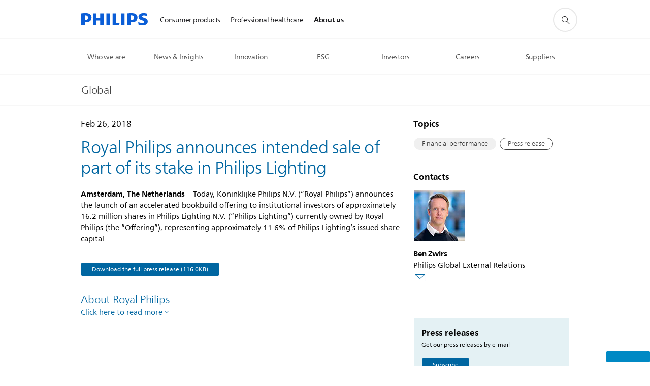

--- FILE ---
content_type: text/html;charset=utf-8
request_url: https://www.philips.com/a-w/about/news/archive/standard/news/press/2018/20180226-royal-philips-announces-intended-sale-of-part-of-its-stake-in-philips-lighting.html
body_size: 27763
content:
<!DOCTYPE HTML><html lang="en" dir="ltr" class="no-js non-ie" xmlns:wb="http://open.weibo.com/wb"> <head> <meta charset="utf-8"> <meta name="viewport" content="width=device-width, initial-scale=1"> <link rel="preconnect" href="https://www.googletagmanager.com"> <link rel="preconnect" href="https://images.philips.com"> <link rel="preconnect" href="https://consent.trustarc.com/"> <link rel="preconnect" href="https://philipselectronicsne.tt.omtrdc.net" crossorigin="use-credentials"> <link rel="preconnect" href="https://www.googleoptimize.com"> <link rel="preload" href="/c-etc/philips/clientlibs/foundation-base/clientlibs-css-rb2014/fonts/neuefrutigerworld-1.20.0-w02/NeueFrutigerWorldW02-Book.woff2" as="font" type="font/woff2" media="(min-width:701px)" crossorigin> <link rel="preload" href="/c-etc/philips/clientlibs/foundation-base/clientlibs-css-rb2014/fonts/neuefrutigerworld-1.20.0-w02/NeueFrutigerWorldW02-Bold.woff2" as="font" type="font/woff2" media="(min-width:701px)" crossorigin> <link rel="preload" href="/c-etc/philips/clientlibs/foundation-base/clientlibs-css-rb2014/fonts/neuefrutigerworld-1.20.0-w02/NeueFrutigerWorldW02-Light.woff2" as="font" type="font/woff2" media="(min-width:701px)" crossorigin> <link rel="preload" href="/c-etc/philips/clientlibs/foundation-base/clientlibs-css-rb2014/fonts/philips-global-icon-font/philips-global-icon-font-v2.8.woff2" as="font" type="font/woff2" crossorigin> <link rel="preload" href="/c-etc/philips/clientlibs/foundation-base/clientlibs-css-rb2014/fonts/philips-global-icon-font/philips-global-icon-font-32-v2.8.woff2" as="font" type="font/woff2" crossorigin> <script> window.dtm=window.dtm || {};
dtm.dnt=false; </script> <title>Royal Philips announces intended sale of part of its stake in Philips Lighting - News | Philips</title> <meta name="description" content="Royal Philips announces intended sale of part of its stake in Philips Lighting"> <meta name="keywords" content="Financial performance"> <meta name="DATEEFFECTIVE" content=""> <meta name="DATELASTCHANGE" content=""> <meta name="PHILIPS.INFOTYPE" content="news"> <meta name="PHILIPS.SUMMARY" content="Royal Philips announces intended sale of part of its stake in Philips Lighting"> <meta name="PHILIPS.METRICS.PAGENAME" content="about:news:press:2018:20180226_royal_philips_announces_intended_sale_of_part_of_its_stake_in_philips_lighting"> <meta name="PHILIPS.CONTEXT.LOCALE" content="en_aa"> <meta name="PHILIPS.CONTEXT.CM.ENABLE" content="true"> <meta name="PS_CARDTYPE" content="generic"> <meta name="PS_CONTENTTYPE_KEY" content="news"> <meta name="PS_CONTENTTYPE" content="News"> <meta name="PS_FILTER_CONTENTTYPE" content="News"> <meta name="PS_CONTENTGROUP" content="Explore"> <meta name="PS_TITLE" content="Royal Philips announces intended sale of part of its stake in Philips Lighting"> <meta name="PS_SUBTITLE" content=""> <meta name="PS_BODYTEXT" content="Royal Philips announces intended sale of part of its stake in Philips Lighting"> <meta name="PS_IMAGE" content="https://www.philips.com/c-dam/corporate/newscenter/standard-newscenter-article-image.jpg"> <meta name="PS_TAG_PRIMARY" content="Financial performance"> <meta name="PS_TAGS_SECONDARY" content=""> <meta name="PS_TAGS_S_SECONDARY" content=""> <meta name="PS_TAG_CONTENTTYPE" content="Press release"> <meta name="PS_TAG_CONTENTTYPE_NAME" content="press-release"> <meta name="PS_TAG_CONTENTTYPE_COLOR" content="blue"> <meta name="PS_TAGGROUP_NEWS_CONTENTTYPE" content="Press release"> <meta name="PS_TAGGROUP_NEWS_COMPANYPERFORMANCE" content="Financial performance"> <meta name="PS_TAGGROUP_S_NEWS_COMPANYPERFORMANCE" content="Financial performance"> <meta name="PS_TAGGROUP_S_NEWS_CONTENTTYPE" content="Press release"> <meta name="PS_DISPLAYDATE" content="Feb 26, 2018"> <meta name="PS_DATE" content="2018-02-26T17:45:00+01:00"> <meta name="PS_SITEID" content=""> <meta property="og:title" content="Royal Philips announces intended sale of part of its stake in Philips Lighting"> <meta property="og:description" content="Royal Philips announces intended sale of part of its stake in Philips Lighting"> <meta property="og:type" content="article"> <meta property="og:image" content="https://www.philips.com/c-dam/corporate/newscenter/standard-newscenter-article-image.jpg"> <meta property="twitter:image" content="https://www.philips.com/c-dam/corporate/newscenter/standard-newscenter-article-image.jpg"> <meta property="og:site_name" content="Philips"> <meta property="twitter:card" content="summary_large_image"> <script> window.philips = window.philips || {};


philips.context = {
    sector: 'CO',
    isAuthorMode: 'false',
    
    locale: {
        country: 'global',
        language: 'en',
        currency: 'EUR',
        code: 'en_AA'
    },
    page: {
        section: 'main',
        pageType: 'news',
        pageName: 'about:news:press:2018:20180226_royal_philips_announces_intended_sale_of_part_of_its_stake_in_philips_lighting',
        publicationDate: '2018-02-26',
        tags: 'news:companyperformance/financial-performance,news:globalonly/signify,news:contenttype/press-release',
        infoType: ''
    },
    url:{
        repositoryPath: '/content/corporate/en_AA/about/news/archive/standard/news/press/2018/20180226-royal-philips-announces-intended-sale-of-part-of-its-stake-in-philips-lighting',
        personalizationUrl:'https://www.philips.com/a-w/about/news/archive/standard/news/press/2018/20180226-royal-philips-announces-intended-sale-of-part-of-its-stake-in-philips-lighting.html'
    }
};

philips.context.visitor = philips.context.visitor || {};
philips.context.visitor.location = {countryCode: "<esi:vars>$(GEO{'country_code'})</esi:vars>"}; </script> <script src="/a1l4rgpa1fx2crzaqh/s3ns3t0g4k288vipw56.js"></script> <script src="/a1l4rgpa1fx2crzaqh/t1l6vgru59xvprnlz0ll.js" defer></script> <link rel="canonical" href="https://www.philips.com/a-w/about/news/archive/standard/news/press/2018/20180226-royal-philips-announces-intended-sale-of-part-of-its-stake-in-philips-lighting.html"/> <link rel="apple-touch-icon" href="/c-etc/philips/clientlibs/foundation-base/clientlibs-css/img/favicon/favicon-hd.png"> <link rel="icon" type="image/svg+xml" href="/c-etc/philips/clientlibs/foundation-base/clientlibs-css/img/favicon/favicon.svg"> <link rel="icon" type="image/png" href="/c-etc/philips/clientlibs/foundation-base/clientlibs-css/img/favicon/favicon-192x192.png" sizes="192x192"> <link rel="icon" type="image/png" href="/c-etc/philips/clientlibs/foundation-base/clientlibs-css/img/favicon/favicon-96x96.png" sizes="96x96"> <link rel="icon" type="image/png" href="/c-etc/philips/clientlibs/foundation-base/clientlibs-css/img/favicon/favicon-32x32.png" sizes="32x32"> <link rel="icon" type="image/png" href="/c-etc/philips/clientlibs/foundation-base/clientlibs-css/img/favicon/favicon-16x16.png" sizes="16x16"> <meta name="msapplication-TileColor" content="#ffffff"> <meta name="msapplication-TileImage" content="/etc/philips/clientlibs/foundation-base/clientlibs-css/img/favicon/favicon-hd.png"> <script type="application/ld+json"> {
    "@context": "http://schema.org",
    "@type": "Article",
    "mainEntityOfPage": {
      "@type": "WebPage",
      "@id": "/content/corporate/en_AA/about/news/archive/standard/news/press/2018/20180226-royal-philips-announces-intended-sale-of-part-of-its-stake-in-philips-lighting"
    },
    "headline": "Royal Philips announces intended sale of part of its stake in Philips Lighting",
    "image": [
        "/content/dam/corporate/newscenter/standard-newscenter-article-image.jpg"
    ],
    "datePublished": "2018-02-26T17:45:00.000+01:00",
    "dateModified": "2019-12-17T09:26:29.193+01:00",
    "author": {
      "@type": "Person",
      "name": "Philips"
    },
    "publisher": {
    "@type": "Organization",
    "name": "Philips",
    "logo": {
      "@type": "ImageObject",
      "url": "https://www.philips.com/etc/philips/clientlibs/foundation-base/clientlibs-css/img/favicon/favicon-hd.png"
      }
    },
    "description": "Royal Philips announces intended sale of part of its stake in Philips Lighting"
  } </script> <script type="text/javascript"> (function(){(function(l,u,C){var O=[],P=[],f={_version:"3.6.0",_config:{classPrefix:"test-",enableClasses:!0,enableJSClass:!0,usePrefixes:!0},_q:[],on:function(e,t){var n=this;setTimeout(function(){t(n[e])},0)},addTest:function(e,t,n){P.push({name:e,fn:t,options:n})},addAsyncTest:function(e){P.push({name:null,fn:e})}},s=function(){};s.prototype=f,s=new s,s.addTest("svg",!!u.createElementNS&&!!u.createElementNS("http://www.w3.org/2000/svg","svg").createSVGRect),s.addTest("localstorage",function(){var e="modernizr";try{return localStorage.setItem(e,e),localStorage.removeItem(e),!0}catch{return!1}});var w=f._config.usePrefixes?" -webkit- -moz- -o- -ms- ".split(" "):["",""];f._prefixes=w;function v(e,t){return typeof e===t}function F(){var e,t,n,r,i,a,o;for(var p in P)if(P.hasOwnProperty(p)){if(e=[],t=P[p],t.name&&(e.push(t.name.toLowerCase()),t.options&&t.options.aliases&&t.options.aliases.length))for(n=0;n<t.options.aliases.length;n++)e.push(t.options.aliases[n].toLowerCase());for(r=v(t.fn,"function")?t.fn():t.fn,i=0;i<e.length;i++)a=e[i],o=a.split("."),o.length===1?s[o[0]]=r:(s[o[0]]&&!(s[o[0]]instanceof Boolean)&&(s[o[0]]=new Boolean(s[o[0]])),s[o[0]][o[1]]=r),O.push((r?"":"no-")+o.join("-"))}}var g=u.documentElement,_=g.nodeName.toLowerCase()==="svg";function A(e){var t=g.className,n=s._config.classPrefix||"";if(_&&(t=t.baseVal),s._config.enableJSClass){var r=new RegExp("(^|\\s)"+n+"no-js(\\s|$)");t=t.replace(r,"$1"+n+"js$2")}s._config.enableClasses&&(t+=" "+n+e.join(" "+n),_?g.className.baseVal=t:g.className=t)}var j="Moz O ms Webkit",L=f._config.usePrefixes?j.toLowerCase().split(" "):[];f._domPrefixes=L;var T;(function(){var e={}.hasOwnProperty;!v(e,"undefined")&&!v(e.call,"undefined")?T=function(t,n){return e.call(t,n)}:T=function(t,n){return n in t&&v(t.constructor.prototype[n],"undefined")}})(),f._l={},f.on=function(e,t){this._l[e]||(this._l[e]=[]),this._l[e].push(t),s.hasOwnProperty(e)&&setTimeout(function(){s._trigger(e,s[e])},0)},f._trigger=function(e,t){if(this._l[e]){var n=this._l[e];setTimeout(function(){var r,i;for(r=0;r<n.length;r++)i=n[r],i(t)},0),delete this._l[e]}};function q(e,t){if(typeof e=="object")for(var n in e)T(e,n)&&q(n,e[n]);else{e=e.toLowerCase();var r=e.split("."),i=s[r[0]];if(r.length==2&&(i=i[r[1]]),typeof i<"u")return s;t=typeof t=="function"?t():t,r.length==1?s[r[0]]=t:(s[r[0]]&&!(s[r[0]]instanceof Boolean)&&(s[r[0]]=new Boolean(s[r[0]])),s[r[0]][r[1]]=t),A([(t&&t!=!1?"":"no-")+r.join("-")]),s._trigger(e,t)}return s}s._q.push(function(){f.addTest=q});function y(){return typeof u.createElement!="function"?u.createElement(arguments[0]):_?u.createElementNS.call(u,"http://www.w3.org/2000/svg",arguments[0]):u.createElement.apply(u,arguments)}s.addTest("canvas",function(){var e=y("canvas");return!!(e.getContext&&e.getContext("2d"))});var k="CSS"in l&&"supports"in l.CSS,G="supportsCSS"in l;s.addTest("supports",k||G);function J(){var e=u.body;return e||(e=y(_?"svg":"body"),e.fake=!0),e}function z(e,t,n,r){var i="modernizr",a,o,p,c,m=y("div"),d=J();if(parseInt(n,10))for(;n--;)p=y("div"),p.id=r?r[n]:i+(n+1),m.appendChild(p);return a=y("style"),a.type="text/css",a.id="s"+i,(d.fake?d:m).appendChild(a),d.appendChild(m),a.styleSheet?a.styleSheet.cssText=e:a.appendChild(u.createTextNode(e)),m.id=i,d.fake&&(d.style.background="",d.style.overflow="hidden",c=g.style.overflow,g.style.overflow="hidden",g.appendChild(d)),o=t(m,e),d.fake?(d.parentNode.removeChild(d),g.style.overflow=c,g.offsetHeight):m.parentNode.removeChild(m),!!o}var V=function(){var e=l.matchMedia||l.msMatchMedia;return e?function(t){var n=e(t);return n&&n.matches||!1}:function(t){var n=!1;return z("@media "+t+" { #modernizr { position: absolute; } }",function(r){n=(l.getComputedStyle?l.getComputedStyle(r,null):r.currentStyle).position=="absolute"}),n}}();f.mq=V;var X=f.testStyles=z;s.addTest("touchevents",function(){return!!("ontouchstart"in l||l.DocumentTouch&&u instanceof DocumentTouch)});var R=f._config.usePrefixes?j.split(" "):[];f._cssomPrefixes=R;function W(e,t){return!!~(""+e).indexOf(t)}function B(e){return e.replace(/([a-z])-([a-z])/g,function(t,n,r){return n+r.toUpperCase()}).replace(/^-/,"")}var N=function(e){var t=w.length,n=l.CSSRule,r;if(typeof n>"u")return C;if(!e)return!1;if(e=e.replace(/^@/,""),r=e.replace(/-/g,"_").toUpperCase()+"_RULE",r in n)return"@"+e;for(var i=0;i<t;i++){var a=w[i],o=a.toUpperCase()+"_"+r;if(o in n)return"@-"+a.toLowerCase()+"-"+e}return!1};f.atRule=N;function H(e,t){return function(){return e.apply(t,arguments)}}function Z(e,t,n){var r;for(var i in e)if(e[i]in t)return n===!1?e[i]:(r=t[e[i]],v(r,"function")?H(r,n||t):r);return!1}var I={elem:y("modernizr")};s._q.push(function(){delete I.elem});var h={style:I.elem.style};s._q.unshift(function(){delete h.style});function U(e){return e.replace(/([A-Z])/g,function(t,n){return"-"+n.toLowerCase()}).replace(/^ms-/,"-ms-")}function K(e,t,n){var r;if("getComputedStyle"in l){r=getComputedStyle.call(l,e,t);var i=l.console;if(r!==null)n&&(r=r.getPropertyValue(n));else if(i){var a=i.error?"error":"log";i[a].call(i,"getComputedStyle returning null, its possible modernizr test results are inaccurate")}}else r=!t&&e.currentStyle&&e.currentStyle[n];return r}function Q(e,t){var n=e.length;if("CSS"in l&&"supports"in l.CSS){for(;n--;)if(l.CSS.supports(U(e[n]),t))return!0;return!1}else if("CSSSupportsRule"in l){for(var r=[];n--;)r.push("("+U(e[n])+":"+t+")");return r=r.join(" or "),z("@supports ("+r+") { #modernizr { position: absolute; } }",function(i){return K(i,null,"position")=="absolute"})}return C}function D(e,t,n,r){if(r=v(r,"undefined")?!1:r,!v(n,"undefined")){var i=Q(e,n);if(!v(i,"undefined"))return i}for(var a,o,p,c,m,d=["modernizr","tspan","samp"];!h.style&&d.length;)a=!0,h.modElem=y(d.shift()),h.style=h.modElem.style;function E(){a&&(delete h.style,delete h.modElem)}for(p=e.length,o=0;o<p;o++)if(c=e[o],m=h.style[c],W(c,"-")&&(c=B(c)),h.style[c]!==C)if(!r&&!v(n,"undefined")){try{h.style[c]=n}catch{}if(h.style[c]!=m)return E(),t=="pfx"?c:!0}else return E(),t=="pfx"?c:!0;return E(),!1}var Y=f.testProp=function(e,t,n){return D([e],C,t,n)};function x(e,t,n,r,i){var a=e.charAt(0).toUpperCase()+e.slice(1),o=(e+" "+R.join(a+" ")+a).split(" ");return v(t,"string")||v(t,"undefined")?D(o,t,r,i):(o=(e+" "+L.join(a+" ")+a).split(" "),Z(o,t,n))}f.testAllProps=x;function S(e,t,n){return x(e,C,C,t,n)}f.testAllProps=S,s.addTest("flexbox",S("flexBasis","1px",!0)),s.addTest("csstransforms",function(){return navigator.userAgent.indexOf("Android 2.")===-1&&S("transform","scale(1)",!0)}),s.addTest("csstransforms3d",function(){return!!S("perspective","1px",!0)}),s.addTest("csstransitions",S("transition","all",!0)),s.addTest("appearance",S("appearance"));var b=f.prefixed=function(e,t,n){return e.indexOf("@")===0?N(e):(e.indexOf("-")!=-1&&(e=B(e)),t?x(e,t,n):x(e,"pfx"))};s.addTest("fullscreen",!!(b("exitFullscreen",u,!1)||b("cancelFullScreen",u,!1))),s.addTest("objectfit",!!b("objectFit"),{aliases:["object-fit"]}),F(),A(O),delete f.addTest,delete f.addAsyncTest;for(var M=0;M<s._q.length;M++)s._q[M]();l.Modernizr=s})(window,document),window.Modernizr.addTest("correctvh",function(){return!navigator.userAgent.match(/(iPad|iPhone);.*CPU.*OS (6|7)_\d/i)}),window.Modernizr.addTest("touch",function(){return window.Modernizr.touchevents}),window.Modernizr.addTest("ipad",function(){return!!navigator.userAgent.match(/iPad/i)}),window.Modernizr.addTest("iphone",function(){return!!navigator.userAgent.match(/iPhone/i)}),window.Modernizr.addTest("ipod",function(){return!!navigator.userAgent.match(/iPod/i)}),window.Modernizr.addTest("ios",function(){return window.Modernizr.ipad||window.Modernizr.ipod||window.Modernizr.iphone}),function(){var l=document.documentElement,u="no-js";window.Modernizr._config.classPrefix&&l.className.indexOf(u)>-1&&(l.className=l.className.replace(u,window.Modernizr._config.classPrefix+"js"))}(),function(){window.sessionStorage&&window.sessionStorage.getItem("philips.hideRecallBanner")==="true"&&document.documentElement.classList.add("pv-hrb")}()})(); </script><link rel="stylesheet" href="/c-etc/designs/corporate-blue/clientlibs.260119.css" type="text/css"> <script type="application/json" class="pv-d2c-search__translations"> {"translations":{"d2c-search.sort-by":"Sort by:","d2c-search.more-tab":"Support and more","d2c-search.search-empty":"Empty search","d2c-search.sort-by-date-asc":"Date (Ascending)","d2c-search.versuni-lp-name":"Versuni (Philips Domestic Appliances)","d2c-search.popular-support-topics-title":"Support topics","d2c-search.filter-rating-value":"{0} and up","d2c-search.help-banner-title":"Find healthcare and hospital products and support","d2c-search.reviews":"reviews","d2c-search.suggested-results":"Suggested results","TBD":"In stock","d2c-search.filter-range-max":"Max","d2c-search.sort-by-date-desc":"Date (Descending)","d2c-search.no-result-for-search":"Sorry! No results found.","d2c-search.nmore":"More","d2c-search.add-to-cart-btn":"Add to cart","d2c-search.search-results-for":"Search results for","d2c-search.tab.modal.option.support":"Find support for a product","d2c-search.versuni-lp-title":"It looks like you're looking for household products.","d2c-search.tab.modal.list.label":"What are you looking for?","d2c-search.overall-rating":"Overall rating","d2c-search.bundle-discount-label":"Bundle discount","d2c-search.recently-viewed-title":"Items you recently viewed","d2c-search.filter-rating-title":"Customer rating","d2c-search.submit-search-box":"Submit search","d2c-search.sort-by-size-asc":"Size (Ascending)","d2c-search.filters-title":"Filters","d2c-search.sort-by-alphabetical-desc":"Alphabetical (Descending)","d2c-search.tab.modal.option.products":"Explore products to buy","d2c-search.versuni-lp-card-home-title":"Product Care & Support","d2c-search.sort-by-relevance":"Relevance","d2c-search.filter-price-title":"Price","d2c-search.help-banner-desc":"Ultrasound, monitors, imaging and more"," d2c-search.more-tab":"Support and more","d2c-search.sort-by-newest":"Newest","d2c-search.versuni-lp-card-kitchen-title":"Kitchen Appliances","d2c-search.popular-categories-title":"Popular categories","d2c-search.clear":"Clear","d2c-search.help-suggestions-title":"Suggestions","d2c-search.products-tab":"Shop","d2c-search-added-to-cart-btn":"Added to basket","d2c-search.refurbishment-label":"Refurbishment","notify-me-btn":"notify me","d2c-search.sort-by-size-desc":"Size (Descending)","d2c-search.search-box-sitewide":"Sitewide","d2c-search.filter-apply-all":"Apply filters","d2c-search.what-look-for":"What are you looking for?","d2c-search.sort-by-price-high-to-low":"Price (Highest)","d2c-search.try-different-search":"Please try a different search.","d2c-search.notify-me-btn":"Notify me","d2c-search.filter-price-range":"Price {0} - {1}","d2c-search.sort-by-alphabetical-asc":"Alphabetical (Ascending)","d2c-search.sort-by-rating":"Rating","test.d2c.search":"test","d2c-search.filter-price-title8":"Price","d2c-search.help-banner-cta-text":"Go to Philips.com/healthcare","d2c-search.search-box-label":"Site search","d2c-search.tab.modal.title\n":"Search","d2c-search.filter-range-min":"Min","d2c-search.filter-availability-in-stock":"In stock","d2c-search.versuni-lp-description":"We've moved our household products to a new home! Are you looking for any of these?","d2c-search.filter-availability-title":"Availability","d2c-search.help-suggestions-1":"Make sure that you spelt all words correctly.","d2c-search.help-suggestions-3":"Search by product name (i.e. Airfryer, Sonicare).","d2c-search.help-suggestions-2":"Search by product number (i.e. HD9240/90, L2BO/00).","d2c-search.added-to-cart-btn":"Added to basket","d2c-search.help-suggestions-4":"Try different keywords.","d2c-search.filter-clear-all":"Clear filters","d2c-search.sort-by-price-low-to-high":"Price (Lowest)"}} </script></head> <body class="newscenter-article " style=" " data-country="global" data-language="en" data-locale="en_AA"> <!--<noindex>--> <!-- HEADER SECTION START --> <div class="genericheaderpage basepage page"><div class="header n02v3-header component-base"> <header class="p-n02v3 p-layout-row p-n02v3__hamburger--close
     
     
    inverted pv-padding-block-end--m
     
     
     
     
     
     
     
    
     
     
     
     
     "
        data-n25="false"
        data-n25-mobile="false"
        data-flyout-links="{&quot;myProducts&quot;:&quot;https://www.philips.com/myphilips/register-product#tab\u003dall-my-products&quot;,&quot;registerProduct&quot;:&quot;https://www.philips.com/myphilips/register-product#tab\u003dregister-product&quot;,&quot;myDashboard&quot;:&quot;#&quot;,&quot;login&quot;:&quot;https://www.philips.com/myphilips/login#tab\u003dlog-in&quot;,&quot;myAccount&quot;:&quot;https://www.philips.com/myphilips/register-product#tab\u003duser&quot;,&quot;signUp&quot;:&quot;https://www.philips.com/myphilips/login#tab\u003dsign-up&quot;}"
        data-is-fixed-height="true"
        data-is-stock-indicator = "inherit"
        data-stock-market=""
        data-stock-indicator-api = "https://tools.eurolandir.com/tools/pricefeed/xmlirmultiiso5.aspx?companyid=2522"
        data-shop-site=""> <div class="p-n02v3__top-banner" data-shop-error-message="Due to scheduled maintenance, it's not possible to make purchases now. Please check back in a few hours.
"> <div class="geodetectionbar tc53-geo-detection-bar"> <div class="p-tc53-geo-detection-bar" data-current-page-path='/content/corporate/en_AA/about/news/archive/standard/news/press/2018/20180226-royal-philips-announces-intended-sale-of-part-of-its-stake-in-philips-lighting'> <script type="text/x-handlebars-template" data-template="tc53-geo-detection-bar-template"> <div class="p-notification-bar p-navigation" > <span class="p-text p-direction-ltr"> <label class="p-label" >This page is also available in</label> <a  data-track-type="track-conversion" data-track-name="interaction"  data-track-description="link:geo_detection" class="p-anchor-geobar" href="{{url}}">{{urlLinkName}}</a> </span> <button class="p-close p-square p-inverted p-icon-close p-small" aria-label="Close"></button> </div> </script> </div> </div> </div> <div class="p-n02v3__inner"> <div class="p-layout-inner"> <div class="p-n02v3__shape"> <a href='https://www.philips.com/global' title="Home" class="p-n02v3__shapelink"> <div class="p-n02v3__shape-wrapper"> <svg width="131" height="24" viewBox="0 0 131 24" fill="none" xmlns="http://www.w3.org/2000/svg"> <path d="M44.4019 0.480751V23.5192H37.3709V14.4601H30.0545V23.5192H23.0235V0.480751H30.0545V9.63756H37.3709V0.480751H44.4019ZM68.8676 18.892V0.480751H61.8366V23.5192H74.5465L75.6056 18.892H68.8601H68.8676ZM56.6385 0.480751H49.6075V23.5192H56.6385V0.480751ZM85.1455 0.480751H78.1145V23.5192H85.1455V0.480751ZM119.82 6.36244C119.82 5.10798 121.074 4.52958 123.095 4.52958C125.311 4.52958 127.715 5.01033 129.36 5.68639L128.781 0.676056C126.948 0.292958 125.311 0 122.329 0C116.65 0 112.789 2.2385 112.789 6.94085C112.789 15.0385 123.771 13.4009 123.771 17.1568C123.771 18.5991 122.712 19.3728 120.113 19.3728C117.799 19.3728 114.238 18.5991 112.12 17.5399L112.894 22.8432C115.012 23.6169 117.904 24 120.218 24C126.092 24 130.907 22.0695 130.907 16.2854C130.907 8.5784 119.827 10.0207 119.827 6.35493L119.82 6.36244ZM110.67 8.77371C110.67 14.6554 106.524 18.0282 99.9812 18.0282H97.4798V23.5192H90.4488V0.480751C92.8601 0.187794 96.2254 0 99.0197 0C106.246 0 110.678 2.31361 110.678 8.77371H110.67ZM103.737 8.87136C103.737 5.97934 102.1 4.34178 98.6291 4.34178C98.2685 4.34178 97.8854 4.34178 97.4723 4.36432V13.8817H98.6291C102.287 13.8817 103.737 11.861 103.737 8.87136ZM20.2291 8.77371C20.2291 14.6554 16.0901 18.0282 9.53991 18.0282H7.0385V23.5192H0V0.480751C2.41127 0.187794 5.77653 0 8.57089 0C15.7972 0 20.2216 2.31361 20.2216 8.77371H20.2291ZM13.2883 8.87136C13.2883 5.97934 11.6507 4.34178 8.18779 4.34178C7.82723 4.34178 7.44413 4.34178 7.03099 4.36432V13.8817H8.18779C11.846 13.8817 13.2883 11.861 13.2883 8.87136Z" fill="#0B5ED7"/> </svg> </div> </a> </div> </div> <nav class="p-n02v3__menu p-n02v3--corporateNewHeader"> <div class="p-n02v3__mobiletopbg" aria-hidden="true"></div> <div class="p-n02v3__mobilebottombg" aria-hidden="true"></div> <div class="p-n02v3__m1bg"> <div class="p-n02v3__mwrap"> <div class="p-n02v3__m1title"></div> <ul class="p-n02v3__m1 "> <li class="p-n02v3__mli 
                        
                        
                        p-m-1
                        
                        "> <a class="p-n02v3__mlink" href="https://www.philips.ie/" data-track-type="track-nav-nena" data-track-compid="n02v3" data-track-navid="header" data-track-navdest=":consumer_products"> <span class="p-n02v3__m1item pv-heading pv-body--s pv-bold">Consumer products</span> </a> </li> <li class="p-n02v3__mli 
                        
                        
                        p-m-2
                        
                        "> <a class="p-n02v3__mlink" href="https://www.philips.com/healthcare" data-track-type="track-nav-nena" data-track-compid="n02v3" data-track-navid="header" data-track-navdest=":professional_healthcare"> <span class="p-n02v3__m1item pv-heading pv-body--s pv-bold">Professional healthcare</span> </a> </li> <li class="p-n02v3__mli p-n02v3__mli-horizontal-active
                         p-n02v3__mli--with-childs
                        
                        p-m-3
                        
                        "> <a href="#" class="p-n02v3__mlink" data-track-type="track-nav-nena" data-track-compid="n02v3" data-track-navid="header" data-track-navdest=":about_us"> <span class="p-n02v3__m1item pv-heading pv-body--s pv-bold">About us</span> </a> <div class="p-n02v3__m2bg p-n02v3__mbg--hidden
                                            
                                             p-n02v3__m2bg--horizontal" data-bg-level="2"> <div class="p-n02v3__mwrap"> <div class="p-n02v3__mtitle p-n02v3__t--col14 p-l-hidden"> <div class="p-n02v3__mback">Back</div> <div class="p-n02v3__listtitle "> <div class="p-n02v3__mclose"><button class="p-icon-close"
                                                            arial-label="Back"></button></div> <div class="pv-heading pv-body--m pv-bold">About us</div> </div> </div> <ul class="p-n02v3__m2  p-n02v3__m2--horizontal"> <li class="p-n02v3__mli p-m-3-1
                                                            
                                                             p-n02v3__group
                                                             p-n02v3__mli--haschild"> <a href='#' class="p-n02v3__mlink" data-track-type="track-nav-nena" data-track-compid="n02v3" data-track-navid="header" data-track-navdest=":about_us:who_we_are"> <span class="pv-heading pv-body--s p-n02v3__m2text">Who we are </span> </a> <div class="p-n02v3__m3bg p-n02v3__mbg--hidden
                                                                    
                                                                     p-n02v3__mflyout " data-bg-level="3"> <div class="p-n02v3__mwrap"> <div class="p-n02v3__mtitle p-n02v3__t--col24"> <div class="p-n02v3__mback">About us</div> <div class="p-n02v3__listtitle "> <div class="p-n02v3__mclose"><button class="p-icon-close"
                                                                                    arial-label="Back"></button></div> <div class="pv-heading pv-body--m pv-bold">Who we are</div> </div> </div> <div class="p-n02v3__m3wrapper--horizontalm2"> <div class="p-n02v3__m3--horizontalm2"> <ul> <li class="p-n02v3__mli p-m-3-1-1"
                        
                    > <a href='https://www.philips.com/a-w/about.html' class="p-n02v3__mlink  p-n02v3__mlink--haslink " data-track-type="track-nav-nena" data-track-compid="n02v3" data-track-navid="header" data-track-navdest=":about_us:who_we_are:about_us"> <span class="pv-heading pv-body--s pv-bold"> About us </span> </a> </li> <li class="p-n02v3__mli p-m-3-1-2"
                        
                    > <a href='https://www.philips.com/a-w/about/our-strategy.html' class="p-n02v3__mlink  p-n02v3__mlink--haslink " data-track-type="track-nav-nena" data-track-compid="n02v3" data-track-navid="header" data-track-navdest=":about_us:who_we_are:our_strategy"> <span class="pv-heading pv-body--s pv-bold"> Our strategy </span> </a> </li> <li class="p-n02v3__mli p-m-3-1-3"
                        
                    > <a href='https://www.philips.com/a-w/about/company/driving-innovation.html' class="p-n02v3__mlink  p-n02v3__mlink--haslink " data-track-type="track-nav-nena" data-track-compid="n02v3" data-track-navid="header" data-track-navdest=":about_us:who_we_are:innovation"> <span class="pv-heading pv-body--s pv-bold"> Innovation </span> </a> </li> <li class="p-n02v3__mli p-m-3-1-4"
                        
                    > <a href='https://www.philips.com/a-w/about/patient-safety-and-quality.html' class="p-n02v3__mlink  p-n02v3__mlink--haslink " data-track-type="track-nav-nena" data-track-compid="n02v3" data-track-navid="header" data-track-navdest=":about_us:who_we_are:patient_safety_and_quality"> <span class="pv-heading pv-body--s pv-bold"> Patient safety and quality </span> </a> </li> <li class="p-n02v3__mli p-m-3-1-5"
                        
                    > <a href='https://www.philips.com/a-w/about/environmental-social-governance.html' class="p-n02v3__mlink  p-n02v3__mlink--haslink " data-track-type="track-nav-nena" data-track-compid="n02v3" data-track-navid="header" data-track-navdest=":about_us:who_we_are:environmental,_social_and_governance"> <span class="pv-heading pv-body--s pv-bold"> Environmental, Social and Governance </span> </a> </li> <li class="p-n02v3__mli p-m-3-1-6"
                        
                    > <a href='https://www.philips.com/a-w/about/executive-committee.html' class="p-n02v3__mlink  p-n02v3__mlink--haslink " data-track-type="track-nav-nena" data-track-compid="n02v3" data-track-navid="header" data-track-navdest=":about_us:who_we_are:executive_committee"> <span class="pv-heading pv-body--s pv-bold"> Executive Committee </span> </a> </li> <li class="p-n02v3__mli p-m-3-1-7"
                        
                    > <a href='https://www.philips.com/a-w/about/our-history.html' class="p-n02v3__mlink  p-n02v3__mlink--haslink " data-track-type="track-nav-nena" data-track-compid="n02v3" data-track-navid="header" data-track-navdest=":about_us:who_we_are:our_history"> <span class="pv-heading pv-body--s pv-bold"> Our history </span> </a> </li> <li class="p-n02v3__mli p-m-3-1-8"
                        
                    > <a href='https://www.philips.com/a-w/about/our-brand.html' class="p-n02v3__mlink  p-n02v3__mlink--haslink " data-track-type="track-nav-nena" data-track-compid="n02v3" data-track-navid="header" data-track-navdest=":about_us:who_we_are:our_brand"> <span class="pv-heading pv-body--s pv-bold"> Our brand </span> </a> </li> <li class="p-n02v3__mli p-m-3-1-9"
                        
                    > <a href='https://www.philips.com/a-w/about/awards-and-recognition.html' class="p-n02v3__mlink  p-n02v3__mlink--haslink " data-track-type="track-nav-nena" data-track-compid="n02v3" data-track-navid="header" data-track-navdest=":about_us:who_we_are:awards_&_recognition"> <span class="pv-heading pv-body--s pv-bold"> Awards & recognition </span> </a> </li> </ul> </div> </div> </div> </div> </li> <li class="p-n02v3__mli p-m-3-2
                                                            
                                                             p-n02v3__group
                                                             p-n02v3__mli--haschild"> <a href='#' class="p-n02v3__mlink" data-track-type="track-nav-nena" data-track-compid="n02v3" data-track-navid="header" data-track-navdest=":about_us:news_&_insights"> <span class="pv-heading pv-body--s p-n02v3__m2text">News & Insights </span> </a> <div class="p-n02v3__m3bg p-n02v3__mbg--hidden
                                                                    
                                                                     p-n02v3__mflyout " data-bg-level="3"> <div class="p-n02v3__mwrap"> <div class="p-n02v3__mtitle p-n02v3__t--col24"> <div class="p-n02v3__mback">About us</div> <div class="p-n02v3__listtitle "> <div class="p-n02v3__mclose"><button class="p-icon-close"
                                                                                    arial-label="Back"></button></div> <div class="pv-heading pv-body--m pv-bold">News & Insights</div> </div> </div> <div class="p-n02v3__m3wrapper--horizontalm2"> <div class="p-n02v3__m3--horizontalm2"> <ul> <li class="p-n02v3__mli p-m-3-2-1"
                        
                    > <a href='https://www.philips.com/a-w/about/news/home.html' class="p-n02v3__mlink  p-n02v3__mlink--haslink " data-track-type="track-nav-nena" data-track-compid="n02v3" data-track-navid="header" data-track-navdest=":about_us:news_&_insights:news_&_insights"> <span class="pv-heading pv-body--s pv-bold"> News & Insights </span> </a> </li> </ul> </div> <div class="p-n02v3__m3--horizontalm2"> <ul class="p-n02v3__m3list--horizontalm2"> <li class="p-n02v3__mli p-n02v3__mli--haschild  p-m-3-2-2"
                    
                        
                            data-l-skip-navigation="true"
                        
                        
                    
                    > <p class="p-n02v3__mnolink"> <span class="pv-heading pv-body--s pv-bold"> News </span> </p> <div class="p-n02v3__m4bg p-n02v3__mbg" data-bg-level="4"> <div class="p-n02v3__mwrap"> <div class="p-n02v3__mtitle p-n02v3__t--col44"> <div class="p-n02v3__mback">News & Insights</div> <div class="p-n02v3__listtitle "> <div class="p-n02v3__mclose"> <button class="p-icon-close"
                                        arial-label="Back"></button> </div> <div class="pv-heading pv-body--m pv-bold">News</div> </div> </div> <ul class="p-n02v3__m4"> <li class="p-n02v3__mli p-m-3-2-2-1"> <a href='https://www.philips.com/a-w/about/news-and-insights/all.html' data-is-internal="internal" class="p-n02v3__mlink p-n02v3__mlink--no-childs" data-track-type="track-nav-nena" data-track-compid="n02v3" data-track-navid="header" data-track-navdest=":about_us:news_&_insights:news:latest_news"> <span class="pv-heading pv-body--s"> Latest news </span> </a> </li> <li class="p-n02v3__mli p-m-3-2-2-2"> <a href='https://www.philips.com/a-w/about/news/media-library.html' data-is-internal="internal" class="p-n02v3__mlink p-n02v3__mlink--no-childs" data-track-type="track-nav-nena" data-track-compid="n02v3" data-track-navid="header" data-track-navdest=":about_us:news_&_insights:news:media_library"> <span class="pv-heading pv-body--s"> Media library </span> </a> </li> <li class="p-n02v3__mli p-m-3-2-2-3"> <a href='https://www.philips.com/a-w/about/news-and-insights/media-contacts.html' data-is-internal="internal" class="p-n02v3__mlink p-n02v3__mlink--no-childs" data-track-type="track-nav-nena" data-track-compid="n02v3" data-track-navid="header" data-track-navdest=":about_us:news_&_insights:news:media_contacts"> <span class="pv-heading pv-body--s"> Media contacts </span> </a> </li> <li class="p-n02v3__mli p-m-3-2-2-4"> <a href='https://www.philips.com/a-w/about/news-and-insights/innovation-spotlight.html' data-is-internal="internal" class="p-n02v3__mlink p-n02v3__mlink--no-childs" data-track-type="track-nav-nena" data-track-compid="n02v3" data-track-navid="header" data-track-navdest=":about_us:news_&_insights:news:innovation_spotlight"> <span class="pv-heading pv-body--s"> Innovation Spotlight </span> </a> </li> <li class="p-n02v3__mli p-m-3-2-2-5"> <a href='https://www.philips.com/a-w/about/news-and-insights/regulatory-news.html' data-is-internal="internal" class="p-n02v3__mlink p-n02v3__mlink--no-childs" data-track-type="track-nav-nena" data-track-compid="n02v3" data-track-navid="header" data-track-navdest=":about_us:news_&_insights:news:regulatory_news"> <span class="pv-heading pv-body--s"> Regulatory news </span> </a> </li> <li class="p-n02v3__mli p-m-3-2-2-6"> <a href='https://www.philips.com/a-w/about/news/philips-at-rsna-2025.html' data-is-internal="internal" class="p-n02v3__mlink p-n02v3__mlink--no-childs" data-track-type="track-nav-nena" data-track-compid="n02v3" data-track-navid="header" data-track-navdest=":about_us:news_&_insights:news:rsna_2025"> <span class="pv-heading pv-body--s"> RSNA 2025 </span> </a> </li> <li class="p-n02v3__mli p-m-3-2-2-7"> <a href='https://www.philips.com/a-w/about/news/philips-at-himss-2024.html' data-is-internal="internal" class="p-n02v3__mlink p-n02v3__mlink--no-childs" data-track-type="track-nav-nena" data-track-compid="n02v3" data-track-navid="header" data-track-navdest=":about_us:news_&_insights:news:himss_2024"> <span class="pv-heading pv-body--s"> HIMSS 2024 </span> </a> </li> </ul> </div> </div> </li> </ul> </div> <div class="p-n02v3__m3--horizontalm2"> <ul class="p-n02v3__m3list--horizontalm2"> <li class="p-n02v3__mli p-n02v3__mli--haschild  p-m-3-2-3"
                    
                        
                            data-l-skip-navigation="true"
                        
                        
                    
                    > <p class="p-n02v3__mnolink"> <span class="pv-heading pv-body--s pv-bold"> Insights </span> </p> <div class="p-n02v3__m4bg p-n02v3__mbg" data-bg-level="4"> <div class="p-n02v3__mwrap"> <div class="p-n02v3__mtitle p-n02v3__t--col44"> <div class="p-n02v3__mback">News & Insights</div> <div class="p-n02v3__listtitle "> <div class="p-n02v3__mclose"> <button class="p-icon-close"
                                        arial-label="Back"></button> </div> <div class="pv-heading pv-body--m pv-bold">Insights</div> </div> </div> <ul class="p-n02v3__m4"> <li class="p-n02v3__mli p-m-3-2-3-1"> <a href='https://www.philips.com/a-w/about/news-and-insights/insights.html' data-is-internal="internal" class="p-n02v3__mlink p-n02v3__mlink--no-childs" data-track-type="track-nav-nena" data-track-compid="n02v3" data-track-navid="header" data-track-navdest=":about_us:news_&_insights:insights:explore_insights"> <span class="pv-heading pv-body--s"> Explore insights </span> </a> </li> <li class="p-n02v3__mli p-m-3-2-3-2"> <a href='https://www.philips.com/a-w/about/news/future-health-index/reports/2025/building-trust-in-healthcare-ai.html' data-is-internal="internal" class="p-n02v3__mlink p-n02v3__mlink--no-childs" data-track-type="track-nav-nena" data-track-compid="n02v3" data-track-navid="header" data-track-navdest=":about_us:news_&_insights:insights:future_health_index_2025_report"> <span class="pv-heading pv-body--s"> Future Health Index 2025 report </span> </a> </li> <li class="p-n02v3__mli p-m-3-2-3-3"> <a href='https://www.philips.com/a-w/about/news/future-health-index/reports/2025/building-trust-in-ai-for-cardiac-care.html' data-is-internal="internal" class="p-n02v3__mlink p-n02v3__mlink--no-childs" data-track-type="track-nav-nena" data-track-compid="n02v3" data-track-navid="header" data-track-navdest=":about_us:news_&_insights:insights:future_health_index_cardiology"> <span class="pv-heading pv-body--s"> Future Health Index Cardiology </span> </a> </li> <li class="p-n02v3__mli p-m-3-2-3-4"> <a href='https://www.philips.com/a-w/about/news/future-health-index.html' data-is-internal="internal" class="p-n02v3__mlink p-n02v3__mlink--no-childs" data-track-type="track-nav-nena" data-track-compid="n02v3" data-track-navid="header" data-track-navdest=":about_us:news_&_insights:insights:future_health_index"> <span class="pv-heading pv-body--s"> Future Health Index </span> </a> </li> <li class="p-n02v3__mli p-m-3-2-3-5"> <a href='https://www.philips.com/a-w/about/case-studies.html' data-is-internal="internal" class="p-n02v3__mlink p-n02v3__mlink--no-childs" data-track-type="track-nav-nena" data-track-compid="n02v3" data-track-navid="header" data-track-navdest=":about_us:news_&_insights:insights:case_studies"> <span class="pv-heading pv-body--s"> Case studies </span> </a> </li> </ul> </div> </div> </li> </ul> </div> </div> </div> </div> </li> <li class="p-n02v3__mli p-m-3-3
                                                            
                                                             p-n02v3__group
                                                             p-n02v3__mli--haschild"> <a href='#' class="p-n02v3__mlink" target="_blank" rel="noreferrer noopener" data-track-type="track-nav-nena" data-track-compid="n02v3" data-track-navid="header" data-track-navdest=":about_us:innovation"> <span class="pv-heading pv-body--s p-n02v3__m2text">Innovation </span> </a> <div class="p-n02v3__m3bg p-n02v3__mbg--hidden
                                                                    
                                                                     p-n02v3__mflyout " data-bg-level="3"> <div class="p-n02v3__mwrap"> <div class="p-n02v3__mtitle p-n02v3__t--col24"> <div class="p-n02v3__mback">About us</div> <div class="p-n02v3__listtitle "> <div class="p-n02v3__mclose"><button class="p-icon-close"
                                                                                    arial-label="Back"></button></div> <div class="pv-heading pv-body--m pv-bold">Innovation</div> </div> </div> <div class="p-n02v3__m3wrapper--horizontalm2"> <div class="p-n02v3__m3--horizontalm2"> <ul class="p-n02v3__m3list--horizontalm2"> <li class="p-n02v3__mli p-n02v3__mli--haschild  p-m-3-3-1"
                    
                        
                        
                            data-skip-analytics-in-mobile="true"
                        
                    
                    > <a href='https://www.philips.com/a-w/about/innovation.html' class="p-n02v3__mlink  p-n02v3__mlink--haslink " data-track-type="track-nav-nena" data-track-compid="n02v3" data-track-navid="header" data-track-navdest=":about_us:innovation:innovation"> <span class="pv-heading pv-body--s pv-bold"> Innovation </span> </a> <div class="p-n02v3__m4bg p-n02v3__mbg" data-bg-level="4"> <div class="p-n02v3__mwrap"> <div class="p-n02v3__mtitle p-n02v3__t--col44"> <div class="p-n02v3__mback">Innovation</div> <div class="p-n02v3__listtitle "> <div class="p-n02v3__mclose"> <button class="p-icon-close"
                                        arial-label="Back"></button> </div> <div class="pv-heading pv-body--m pv-bold">Innovation</div> </div> </div> <ul class="p-n02v3__m4"> <li class="p-n02v3__mli p-m-3-3-1-1 p-l-hidden"> <a href='https://www.philips.com/a-w/about/innovation.html' data-is-internal="internal" class="p-n02v3__mlink p-n02v3__mlink--no-childs" data-track-type="track-nav-nena" data-track-compid="n02v3" data-track-navid="header" data-track-navdest=":about_us:innovation:innovation"> <span class="pv-heading pv-body--s"> Home </span> </a> </li> <li class="p-n02v3__mli p-m-3-3-1-2"> <a href='https://www.philips.com/a-w/about/innovation/philips-ventures.html' data-is-internal="internal" class="p-n02v3__mlink p-n02v3__mlink--no-childs" data-track-type="track-nav-nena" data-track-compid="n02v3" data-track-navid="header" data-track-navdest=":about_us:innovation:innovation:philips_ventures"> <span class="pv-heading pv-body--s"> Philips Ventures </span> </a> </li> </ul> </div> </div> </li> </ul> </div> <div class="p-n02v3__m3--horizontalm2"> <ul class="p-n02v3__m3list--horizontalm2"> <li class="p-n02v3__mli p-n02v3__mli--haschild  p-m-3-3-2"
                    
                        
                        
                            data-skip-analytics-in-mobile="true"
                        
                    
                    > <a href='https://www.philips.com/a-w/about/philips-design.html' class="p-n02v3__mlink  p-n02v3__mlink--haslink " data-track-type="track-nav-nena" data-track-compid="n02v3" data-track-navid="header" data-track-navdest=":about_us:innovation:design"> <span class="pv-heading pv-body--s pv-bold"> Design </span> </a> <div class="p-n02v3__m4bg p-n02v3__mbg" data-bg-level="4"> <div class="p-n02v3__mwrap"> <div class="p-n02v3__mtitle p-n02v3__t--col44"> <div class="p-n02v3__mback">Innovation</div> <div class="p-n02v3__listtitle "> <div class="p-n02v3__mclose"> <button class="p-icon-close"
                                        arial-label="Back"></button> </div> <div class="pv-heading pv-body--m pv-bold">Design</div> </div> </div> <ul class="p-n02v3__m4"> <li class="p-n02v3__mli p-m-3-3-2-1 p-l-hidden"> <a href='https://www.philips.com/a-w/about/philips-design.html' data-is-internal="internal" class="p-n02v3__mlink p-n02v3__mlink--no-childs" data-track-type="track-nav-nena" data-track-compid="n02v3" data-track-navid="header" data-track-navdest=":about_us:innovation:design"> <span class="pv-heading pv-body--s"> Home </span> </a> </li> <li class="p-n02v3__mli p-m-3-3-2-2"> <a href='https://www.philips.com/a-w/about/innovation/experience-design/our-work.html' data-is-internal="internal" class="p-n02v3__mlink p-n02v3__mlink--no-childs" data-track-type="track-nav-nena" data-track-compid="n02v3" data-track-navid="header" data-track-navdest=":about_us:innovation:design:our_work"> <span class="pv-heading pv-body--s"> Our work </span> </a> </li> <li class="p-n02v3__mli p-m-3-3-2-3"> <a href='https://www.philips.com/a-w/about/innovation/experience-design/our-approach.html' data-is-internal="internal" class="p-n02v3__mlink p-n02v3__mlink--no-childs" data-track-type="track-nav-nena" data-track-compid="n02v3" data-track-navid="header" data-track-navdest=":about_us:innovation:design:our_approach"> <span class="pv-heading pv-body--s"> Our approach </span> </a> </li> </ul> </div> </div> </li> </ul> </div> <div class="p-n02v3__m3--horizontalm2"> <ul class="p-n02v3__m3list--horizontalm2"> <li class="p-n02v3__mli p-n02v3__mli--haschild  p-m-3-3-3"
                    
                        
                        
                            data-skip-analytics-in-mobile="true"
                        
                    
                    > <a href='https://www.philips.com/a-w/about/innovation/ips.html' class="p-n02v3__mlink  p-n02v3__mlink--haslink " data-track-type="track-nav-nena" data-track-compid="n02v3" data-track-navid="header" data-track-navdest=":about_us:innovation:intellectual_property_and_standards"> <span class="pv-heading pv-body--s pv-bold"> Intellectual Property and Standards </span> </a> <div class="p-n02v3__m4bg p-n02v3__mbg" data-bg-level="4"> <div class="p-n02v3__mwrap"> <div class="p-n02v3__mtitle p-n02v3__t--col44"> <div class="p-n02v3__mback">Innovation</div> <div class="p-n02v3__listtitle "> <div class="p-n02v3__mclose"> <button class="p-icon-close"
                                        arial-label="Back"></button> </div> <div class="pv-heading pv-body--m pv-bold">Intellectual Property and Standards</div> </div> </div> <ul class="p-n02v3__m4"> <li class="p-n02v3__mli p-m-3-3-3-1 p-l-hidden"> <a href='https://www.philips.com/a-w/about/innovation/ips.html' data-is-internal="internal" class="p-n02v3__mlink p-n02v3__mlink--no-childs" data-track-type="track-nav-nena" data-track-compid="n02v3" data-track-navid="header" data-track-navdest=":about_us:innovation:intellectual_property_and_standards"> <span class="pv-heading pv-body--s"> Home </span> </a> </li> <li class="p-n02v3__mli p-m-3-3-3-2"> <a href='https://www.philips.com/a-w/about/innovation/ips/ip-licensing.html' data-is-internal="internal" class="p-n02v3__mlink p-n02v3__mlink--no-childs" data-track-type="track-nav-nena" data-track-compid="n02v3" data-track-navid="header" data-track-navdest=":about_us:innovation:intellectual_property_and_standards:ip_licensing"> <span class="pv-heading pv-body--s"> IP Licensing </span> </a> </li> <li class="p-n02v3__mli p-m-3-3-3-3"> <a href='https://www.philips.com/a-w/about/innovation/ips/health-technology-ip-licensing.html' data-is-internal="internal" class="p-n02v3__mlink p-n02v3__mlink--no-childs" data-track-type="track-nav-nena" data-track-compid="n02v3" data-track-navid="header" data-track-navdest=":about_us:innovation:intellectual_property_and_standards:health_technology_ip_licensing"> <span class="pv-heading pv-body--s"> Health Technology IP licensing </span> </a> </li> <li class="p-n02v3__mli p-m-3-3-3-4"> <a href='https://www.philips.com/a-w/about/innovation/ips/brand-licensing.html' data-is-internal="internal" class="p-n02v3__mlink p-n02v3__mlink--no-childs" data-track-type="track-nav-nena" data-track-compid="n02v3" data-track-navid="header" data-track-navdest=":about_us:innovation:intellectual_property_and_standards:brand_licensing"> <span class="pv-heading pv-body--s"> Brand Licensing </span> </a> </li> <li class="p-n02v3__mli p-m-3-3-3-5"> <a href='https://www.philips.com/a-w/about/innovation/ips/offer-your-ip.html' data-is-internal="internal" class="p-n02v3__mlink p-n02v3__mlink--no-childs" data-track-type="track-nav-nena" data-track-compid="n02v3" data-track-navid="header" data-track-navdest=":about_us:innovation:intellectual_property_and_standards:offer_your_ip"> <span class="pv-heading pv-body--s"> Offer your IP </span> </a> </li> </ul> </div> </div> </li> </ul> </div> </div> </div> </div> </li> <li class="p-n02v3__mli p-m-3-4
                                                            
                                                             p-n02v3__group
                                                             p-n02v3__mli--haschild"> <a href='#' class="p-n02v3__mlink" data-track-type="track-nav-nena" data-track-compid="n02v3" data-track-navid="header" data-track-navdest=":about_us:esg"> <span class="pv-heading pv-body--s p-n02v3__m2text">ESG </span> </a> <div class="p-n02v3__m3bg p-n02v3__mbg--hidden
                                                                    
                                                                     p-n02v3__mflyout " data-bg-level="3"> <div class="p-n02v3__mwrap"> <div class="p-n02v3__mtitle p-n02v3__t--col24"> <div class="p-n02v3__mback">About us</div> <div class="p-n02v3__listtitle "> <div class="p-n02v3__mclose"><button class="p-icon-close"
                                                                                    arial-label="Back"></button></div> <div class="pv-heading pv-body--m pv-bold">ESG</div> </div> </div> <div class="p-n02v3__m3wrapper--horizontalm2"> <div class="p-n02v3__m3--horizontalm2"> <ul class="p-n02v3__m3list--horizontalm2"> <li class="p-n02v3__mli p-n02v3__mli--haschild  p-m-3-4-1"
                    
                        
                        
                            data-skip-analytics-in-mobile="true"
                        
                    
                    > <a href='https://www.philips.com/a-w/about/environmental-social-governance.html' class="p-n02v3__mlink  p-n02v3__mlink--haslink " data-track-type="track-nav-nena" data-track-compid="n02v3" data-track-navid="header" data-track-navdest=":about_us:esg:environmental,_social_and_governance"> <span class="pv-heading pv-body--s pv-bold"> Environmental, Social and Governance </span> </a> <div class="p-n02v3__m4bg p-n02v3__mbg" data-bg-level="4"> <div class="p-n02v3__mwrap"> <div class="p-n02v3__mtitle p-n02v3__t--col44"> <div class="p-n02v3__mback">ESG</div> <div class="p-n02v3__listtitle "> <div class="p-n02v3__mclose"> <button class="p-icon-close"
                                        arial-label="Back"></button> </div> <div class="pv-heading pv-body--m pv-bold">Environmental, Social and Governance</div> </div> </div> <ul class="p-n02v3__m4"> <li class="p-n02v3__mli p-m-3-4-1-1 p-l-hidden"> <a href='https://www.philips.com/a-w/about/environmental-social-governance.html' data-is-internal="internal" class="p-n02v3__mlink p-n02v3__mlink--no-childs" data-track-type="track-nav-nena" data-track-compid="n02v3" data-track-navid="header" data-track-navdest=":about_us:esg:environmental,_social_and_governance"> <span class="pv-heading pv-body--s"> Home </span> </a> </li> <li class="p-n02v3__mli p-m-3-4-1-2"> <a href='https://www.philips.com/a-w/about/environmental-social-governance/our-purpose.html' data-is-internal="internal" class="p-n02v3__mlink p-n02v3__mlink--no-childs" data-track-type="track-nav-nena" data-track-compid="n02v3" data-track-navid="header" data-track-navdest=":about_us:esg:environmental,_social_and_governance:our_purpose"> <span class="pv-heading pv-body--s"> Our purpose </span> </a> </li> <li class="p-n02v3__mli p-m-3-4-1-3"> <a href='https://www.philips.com/a-w/about/environmental-social-governance/environmental/supplier-sustainability.html' data-is-internal="internal" class="p-n02v3__mlink p-n02v3__mlink--no-childs" data-track-type="track-nav-nena" data-track-compid="n02v3" data-track-navid="header" data-track-navdest=":about_us:esg:environmental,_social_and_governance:supplier_sustainability"> <span class="pv-heading pv-body--s"> Supplier sustainability </span> </a> </li> <li class="p-n02v3__mli p-m-3-4-1-4"> <a href='https://www.philips.com/a-w/about/environmental-social-governance/downloads.html' data-is-internal="internal" class="p-n02v3__mlink p-n02v3__mlink--no-childs" data-track-type="track-nav-nena" data-track-compid="n02v3" data-track-navid="header" data-track-navdest=":about_us:esg:environmental,_social_and_governance:esg_downloads"> <span class="pv-heading pv-body--s"> ESG downloads </span> </a> </li> </ul> </div> </div> </li> </ul> </div> <div class="p-n02v3__m3--horizontalm2"> <ul class="p-n02v3__m3list--horizontalm2"> <li class="p-n02v3__mli p-n02v3__mli--haschild  p-m-3-4-2"
                    
                        
                        
                            data-skip-analytics-in-mobile="true"
                        
                    
                    > <a href='https://www.philips.com/a-w/about/environmental-social-governance/environmental.html' class="p-n02v3__mlink  p-n02v3__mlink--haslink " data-track-type="track-nav-nena" data-track-compid="n02v3" data-track-navid="header" data-track-navdest=":about_us:esg:environmental"> <span class="pv-heading pv-body--s pv-bold"> Environmental </span> </a> <div class="p-n02v3__m4bg p-n02v3__mbg" data-bg-level="4"> <div class="p-n02v3__mwrap"> <div class="p-n02v3__mtitle p-n02v3__t--col44"> <div class="p-n02v3__mback">ESG</div> <div class="p-n02v3__listtitle "> <div class="p-n02v3__mclose"> <button class="p-icon-close"
                                        arial-label="Back"></button> </div> <div class="pv-heading pv-body--m pv-bold">Environmental</div> </div> </div> <ul class="p-n02v3__m4"> <li class="p-n02v3__mli p-m-3-4-2-1 p-l-hidden"> <a href='https://www.philips.com/a-w/about/environmental-social-governance/environmental.html' data-is-internal="internal" class="p-n02v3__mlink p-n02v3__mlink--no-childs" data-track-type="track-nav-nena" data-track-compid="n02v3" data-track-navid="header" data-track-navdest=":about_us:esg:environmental"> <span class="pv-heading pv-body--s"> Home </span> </a> </li> <li class="p-n02v3__mli p-m-3-4-2-2"> <a href='https://www.philips.com/a-w/about/environmental-social-governance/environmental/climate-action.html' data-is-internal="internal" class="p-n02v3__mlink p-n02v3__mlink--no-childs" data-track-type="track-nav-nena" data-track-compid="n02v3" data-track-navid="header" data-track-navdest=":about_us:esg:environmental:climate_action"> <span class="pv-heading pv-body--s"> Climate action </span> </a> </li> <li class="p-n02v3__mli p-m-3-4-2-3"> <a href='https://www.philips.com/a-w/about/environmental-social-governance/environmental/circular-economy.html' data-is-internal="internal" class="p-n02v3__mlink p-n02v3__mlink--no-childs" data-track-type="track-nav-nena" data-track-compid="n02v3" data-track-navid="header" data-track-navdest=":about_us:esg:environmental:circular_economy"> <span class="pv-heading pv-body--s"> Circular economy </span> </a> </li> <li class="p-n02v3__mli p-m-3-4-2-4"> <a href='https://www.philips.com/a-w/about/environmental-social-governance/environmental/ecodesign.html' data-is-internal="internal" class="p-n02v3__mlink p-n02v3__mlink--no-childs" data-track-type="track-nav-nena" data-track-compid="n02v3" data-track-navid="header" data-track-navdest=":about_us:esg:environmental:ecodesign"> <span class="pv-heading pv-body--s"> EcoDesign </span> </a> </li> <li class="p-n02v3__mli p-m-3-4-2-5"> <a href='https://www.philips.com/a-w/about/environmental-social-governance/environmental/circular-economy/recycle.html' data-is-internal="internal" class="p-n02v3__mlink p-n02v3__mlink--no-childs" data-track-type="track-nav-nena" data-track-compid="n02v3" data-track-navid="header" data-track-navdest=":about_us:esg:environmental:recycling"> <span class="pv-heading pv-body--s"> Recycling </span> </a> </li> <li class="p-n02v3__mli p-m-3-4-2-6"> <a href='https://www.philips.com/a-w/about/environmental-social-governance/environmental/ecodesign/chemicals-management.html' data-is-internal="internal" class="p-n02v3__mlink p-n02v3__mlink--no-childs" data-track-type="track-nav-nena" data-track-compid="n02v3" data-track-navid="header" data-track-navdest=":about_us:esg:environmental:chemicals_management"> <span class="pv-heading pv-body--s"> Chemicals management </span> </a> </li> </ul> </div> </div> </li> </ul> </div> <div class="p-n02v3__m3--horizontalm2"> <ul class="p-n02v3__m3list--horizontalm2"> <li class="p-n02v3__mli p-n02v3__mli--haschild  p-m-3-4-3"
                    
                        
                        
                            data-skip-analytics-in-mobile="true"
                        
                    
                    > <a href='https://www.philips.com/a-w/about/environmental-social-governance/social.html' class="p-n02v3__mlink  p-n02v3__mlink--haslink " data-track-type="track-nav-nena" data-track-compid="n02v3" data-track-navid="header" data-track-navdest=":about_us:esg:social"> <span class="pv-heading pv-body--s pv-bold"> Social </span> </a> <div class="p-n02v3__m4bg p-n02v3__mbg" data-bg-level="4"> <div class="p-n02v3__mwrap"> <div class="p-n02v3__mtitle p-n02v3__t--col44"> <div class="p-n02v3__mback">ESG</div> <div class="p-n02v3__listtitle "> <div class="p-n02v3__mclose"> <button class="p-icon-close"
                                        arial-label="Back"></button> </div> <div class="pv-heading pv-body--m pv-bold">Social</div> </div> </div> <ul class="p-n02v3__m4"> <li class="p-n02v3__mli p-m-3-4-3-1 p-l-hidden"> <a href='https://www.philips.com/a-w/about/environmental-social-governance/social.html' data-is-internal="internal" class="p-n02v3__mlink p-n02v3__mlink--no-childs" data-track-type="track-nav-nena" data-track-compid="n02v3" data-track-navid="header" data-track-navdest=":about_us:esg:social"> <span class="pv-heading pv-body--s"> Home </span> </a> </li> <li class="p-n02v3__mli p-m-3-4-3-2"> <a href='https://www.philips.com/a-w/about/environmental-social-governance/social/access-to-care.html' data-is-internal="internal" class="p-n02v3__mlink p-n02v3__mlink--no-childs" data-track-type="track-nav-nena" data-track-compid="n02v3" data-track-navid="header" data-track-navdest=":about_us:esg:social:access_to_care"> <span class="pv-heading pv-body--s"> Access to care </span> </a> </li> <li class="p-n02v3__mli p-m-3-4-3-3"> <a href='https://www.philips-foundation.com/' target="_blank" rel="noopener" data-is-internal="external" class="p-n02v3__mlink p-n02v3__mlink--no-childs" data-track-type="track-nav-nena" data-track-compid="n02v3" data-track-navid="header" data-track-navdest=":about_us:esg:social:philips_foundation"> <span class="pv-heading pv-body--s"> Philips Foundation <span class="p-icon-external-link"></span> </span> </a> </li> </ul> </div> </div> </li> </ul> </div> <div class="p-n02v3__m3--horizontalm2"> <ul class="p-n02v3__m3list--horizontalm2"> <li class="p-n02v3__mli p-n02v3__mli--haschild  p-m-3-4-4"
                    
                        
                        
                            data-skip-analytics-in-mobile="true"
                        
                    
                    > <a href='https://www.philips.com/a-w/about/environmental-social-governance/governance.html' class="p-n02v3__mlink  p-n02v3__mlink--haslink " data-track-type="track-nav-nena" data-track-compid="n02v3" data-track-navid="header" data-track-navdest=":about_us:esg:governance"> <span class="pv-heading pv-body--s pv-bold"> Governance </span> </a> <div class="p-n02v3__m4bg p-n02v3__mbg" data-bg-level="4"> <div class="p-n02v3__mwrap"> <div class="p-n02v3__mtitle p-n02v3__t--col44"> <div class="p-n02v3__mback">ESG</div> <div class="p-n02v3__listtitle "> <div class="p-n02v3__mclose"> <button class="p-icon-close"
                                        arial-label="Back"></button> </div> <div class="pv-heading pv-body--m pv-bold">Governance</div> </div> </div> <ul class="p-n02v3__m4"> <li class="p-n02v3__mli p-m-3-4-4-1 p-l-hidden"> <a href='https://www.philips.com/a-w/about/environmental-social-governance/governance.html' data-is-internal="internal" class="p-n02v3__mlink p-n02v3__mlink--no-childs" data-track-type="track-nav-nena" data-track-compid="n02v3" data-track-navid="header" data-track-navdest=":about_us:esg:governance"> <span class="pv-heading pv-body--s"> Home </span> </a> </li> <li class="p-n02v3__mli p-m-3-4-4-2"> <a href='https://www.philips.com/a-w/about/environmental-social-governance/governance/philips-operating-model.html' data-is-internal="internal" class="p-n02v3__mlink p-n02v3__mlink--no-childs" data-track-type="track-nav-nena" data-track-compid="n02v3" data-track-navid="header" data-track-navdest=":about_us:esg:governance:philips_operating_model"> <span class="pv-heading pv-body--s"> Philips Operating Model </span> </a> </li> <li class="p-n02v3__mli p-m-3-4-4-3"> <a href='https://www.philips.com/a-w/about/investor-relations/governance/business-principles.html' data-is-internal="internal" class="p-n02v3__mlink p-n02v3__mlink--no-childs" data-track-type="track-nav-nena" data-track-compid="n02v3" data-track-navid="header" data-track-navdest=":about_us:esg:governance:general_business_principles"> <span class="pv-heading pv-body--s"> General Business Principles </span> </a> </li> <li class="p-n02v3__mli p-m-3-4-4-4"> <a href='https://www.philips.com/a-w/about/investor-relations/governance.html' data-is-internal="internal" class="p-n02v3__mlink p-n02v3__mlink--no-childs" data-track-type="track-nav-nena" data-track-compid="n02v3" data-track-navid="header" data-track-navdest=":about_us:esg:governance:corporate_governance"> <span class="pv-heading pv-body--s"> Corporate governance </span> </a> </li> </ul> </div> </div> </li> </ul> </div> </div> </div> </div> </li> <li class="p-n02v3__mli p-m-3-5
                                                            
                                                             p-n02v3__group
                                                             p-n02v3__mli--haschild"> <a href='#' class="p-n02v3__mlink" data-track-type="track-nav-nena" data-track-compid="n02v3" data-track-navid="header" data-track-navdest=":about_us:investors"> <span class="pv-heading pv-body--s p-n02v3__m2text">Investors </span> </a> <div class="p-n02v3__m3bg p-n02v3__mbg--hidden
                                                                    
                                                                     p-n02v3__mflyout " data-bg-level="3"> <div class="p-n02v3__mwrap"> <div class="p-n02v3__mtitle p-n02v3__t--col24"> <div class="p-n02v3__mback">About us</div> <div class="p-n02v3__listtitle "> <div class="p-n02v3__mclose"><button class="p-icon-close"
                                                                                    arial-label="Back"></button></div> <div class="pv-heading pv-body--m pv-bold">Investors</div> </div> </div> <div class="p-n02v3__m3wrapper--horizontalm2"> <div class="p-n02v3__m3--horizontalm2"> <ul> <li class="p-n02v3__mli p-m-3-5-1"
                        
                    > <a href='https://www.philips.com/a-w/about/investor-relations.html' class="p-n02v3__mlink  p-n02v3__mlink--haslink " data-track-type="track-nav-nena" data-track-compid="n02v3" data-track-navid="header" data-track-navdest=":about_us:investors:investors"> <span class="pv-heading pv-body--s pv-bold"> Investors </span> </a> </li> <li class="p-n02v3__mli p-m-3-5-2"
                        
                    > <a href='https://www.philips.com/a-w/about/investor-relations/why-invest-in-philips.html' class="p-n02v3__mlink  p-n02v3__mlink--haslink " data-track-type="track-nav-nena" data-track-compid="n02v3" data-track-navid="header" data-track-navdest=":about_us:investors:investment_case"> <span class="pv-heading pv-body--s pv-bold"> Investment case </span> </a> </li> <li class="p-n02v3__mli p-m-3-5-3"
                        
                    > <a href='https://www.philips.com/a-w/about/investor-relations/stock.html' class="p-n02v3__mlink  p-n02v3__mlink--haslink " data-track-type="track-nav-nena" data-track-compid="n02v3" data-track-navid="header" data-track-navdest=":about_us:investors:stock"> <span class="pv-heading pv-body--s pv-bold"> Stock </span> </a> </li> <li class="p-n02v3__mli p-m-3-5-4"
                        
                    > <a href='https://www.philips.com/a-w/about/investor-relations/debt.html' class="p-n02v3__mlink  p-n02v3__mlink--haslink " data-track-type="track-nav-nena" data-track-compid="n02v3" data-track-navid="header" data-track-navdest=":about_us:investors:debt"> <span class="pv-heading pv-body--s pv-bold"> Debt </span> </a> </li> <li class="p-n02v3__mli p-m-3-5-5"
                        
                    > <a href='https://www.philips.com/a-w/about/our-strategy.html' class="p-n02v3__mlink  p-n02v3__mlink--haslink " data-track-type="track-nav-nena" data-track-compid="n02v3" data-track-navid="header" data-track-navdest=":about_us:investors:our_strategy"> <span class="pv-heading pv-body--s pv-bold"> Our strategy </span> </a> </li> <li class="p-n02v3__mli p-m-3-5-6"
                        
                    > <a href='https://www.philips.com/a-w/about/investor-relations/governance.html' class="p-n02v3__mlink  p-n02v3__mlink--haslink " data-track-type="track-nav-nena" data-track-compid="n02v3" data-track-navid="header" data-track-navdest=":about_us:investors:governance"> <span class="pv-heading pv-body--s pv-bold"> Governance </span> </a> </li> <li class="p-n02v3__mli p-m-3-5-7"
                        
                    > <a href='https://www.philips.com/a-w/about/investor-relations/recall-sleep-and-respiratory.html' class="p-n02v3__mlink  p-n02v3__mlink--haslink " data-track-type="track-nav-nena" data-track-compid="n02v3" data-track-navid="header" data-track-navdest=":about_us:investors:respironics_field_action"> <span class="pv-heading pv-body--s pv-bold"> Respironics field action </span> </a> </li> <li class="p-n02v3__mli p-m-3-5-8"
                        
                    > <a href='https://www.philips.com/a-w/about/investor-relations/contact-us.html' class="p-n02v3__mlink  p-n02v3__mlink--haslink " data-track-type="track-nav-nena" data-track-compid="n02v3" data-track-navid="header" data-track-navdest=":about_us:investors:investor_contacts"> <span class="pv-heading pv-body--s pv-bold"> Investor contacts </span> </a> </li> </ul> </div> <div class="p-n02v3__m3--horizontalm2"> <ul class="p-n02v3__m3list--horizontalm2"> <li class="p-n02v3__mli p-n02v3__mli--haschild  p-m-3-5-9"
                    
                        
                            data-l-skip-navigation="true"
                        
                        
                    
                    > <p class="p-n02v3__mnolink"> <span class="pv-heading pv-body--s pv-bold"> Financials </span> </p> <div class="p-n02v3__m4bg p-n02v3__mbg" data-bg-level="4"> <div class="p-n02v3__mwrap"> <div class="p-n02v3__mtitle p-n02v3__t--col44"> <div class="p-n02v3__mback">Investors</div> <div class="p-n02v3__listtitle "> <div class="p-n02v3__mclose"> <button class="p-icon-close"
                                        arial-label="Back"></button> </div> <div class="pv-heading pv-body--m pv-bold">Financials</div> </div> </div> <ul class="p-n02v3__m4"> <li class="p-n02v3__mli p-m-3-5-9-1"> <a href='https://www.results.philips.com/' target="_blank" rel="noopener" data-is-internal="external" class="p-n02v3__mlink p-n02v3__mlink--no-childs" data-track-type="track-nav-nena" data-track-compid="n02v3" data-track-navid="header" data-track-navdest=":about_us:investors:financials:latest_quarterly_results"> <span class="pv-heading pv-body--s"> Latest quarterly results <span class="p-icon-external-link"></span> </span> </a> </li> <li class="p-n02v3__mli p-m-3-5-9-2"> <a href='https://www.results.philips.com/publications/ar24' target="_blank" rel="noopener" data-is-internal="external" class="p-n02v3__mlink p-n02v3__mlink--no-childs" data-track-type="track-nav-nena" data-track-compid="n02v3" data-track-navid="header" data-track-navdest=":about_us:investors:financials:latest_annual_results"> <span class="pv-heading pv-body--s"> Latest annual results <span class="p-icon-external-link"></span> </span> </a> </li> <li class="p-n02v3__mli p-m-3-5-9-3"> <a href='https://www.results.philips.com/downloadcenter' target="_blank" rel="noopener" data-is-internal="external" class="p-n02v3__mlink p-n02v3__mlink--no-childs" data-track-type="track-nav-nena" data-track-compid="n02v3" data-track-navid="header" data-track-navdest=":about_us:investors:financials:download_center"> <span class="pv-heading pv-body--s"> Download center <span class="p-icon-external-link"></span> </span> </a> </li> <li class="p-n02v3__mli p-m-3-5-9-4"> <a href='https://www.sec.gov/edgar/browse/?CIK=0000313216&owner=include' target="_blank" rel="noopener" data-is-internal="external" class="p-n02v3__mlink p-n02v3__mlink--no-childs" data-track-type="track-nav-nena" data-track-compid="n02v3" data-track-navid="header" data-track-navdest=":about_us:investors:financials:sec_filings"> <span class="pv-heading pv-body--s"> SEC filings <span class="p-icon-external-link"></span> </span> </a> </li> </ul> </div> </div> </li> </ul> </div> <div class="p-n02v3__m3--horizontalm2"> <ul class="p-n02v3__m3list--horizontalm2"> <li class="p-n02v3__mli p-n02v3__mli--haschild  p-m-3-5-10"
                    
                        
                            data-l-skip-navigation="true"
                        
                        
                    
                    > <p class="p-n02v3__mnolink"> <span class="pv-heading pv-body--s pv-bold"> Events </span> </p> <div class="p-n02v3__m4bg p-n02v3__mbg" data-bg-level="4"> <div class="p-n02v3__mwrap"> <div class="p-n02v3__mtitle p-n02v3__t--col44"> <div class="p-n02v3__mback">Investors</div> <div class="p-n02v3__listtitle "> <div class="p-n02v3__mclose"> <button class="p-icon-close"
                                        arial-label="Back"></button> </div> <div class="pv-heading pv-body--m pv-bold">Events</div> </div> </div> <ul class="p-n02v3__m4"> <li class="p-n02v3__mli p-m-3-5-10-1"> <a href='https://www.philips.com/a-w/about/investor-relations/events.html' data-is-internal="internal" class="p-n02v3__mlink p-n02v3__mlink--no-childs" data-track-type="track-nav-nena" data-track-compid="n02v3" data-track-navid="header" data-track-navdest=":about_us:investors:events:calendar"> <span class="pv-heading pv-body--s"> Calendar </span> </a> </li> <li class="p-n02v3__mli p-m-3-5-10-2"> <a href='https://www.philips.com/a-w/about/investor-relations/events/capital-markets-day.html' data-is-internal="internal" class="p-n02v3__mlink p-n02v3__mlink--no-childs" data-track-type="track-nav-nena" data-track-compid="n02v3" data-track-navid="header" data-track-navdest=":about_us:investors:events:capital_markets_day"> <span class="pv-heading pv-body--s"> Capital Markets Day </span> </a> </li> <li class="p-n02v3__mli p-m-3-5-10-3"> <a href='https://www.philips.com/a-w/about/investor-relations/shareholder-meetings.html' data-is-internal="internal" class="p-n02v3__mlink p-n02v3__mlink--no-childs" data-track-type="track-nav-nena" data-track-compid="n02v3" data-track-navid="header" data-track-navdest=":about_us:investors:events:shareholder_meetings"> <span class="pv-heading pv-body--s"> Shareholder meetings </span> </a> </li> </ul> </div> </div> </li> </ul> </div> </div> </div> </div> </li> <li class="p-n02v3__mli p-m-3-6
                                                            
                                                             p-n02v3__group
                                                             p-n02v3__mli--haschild"> <a href='#' class="p-n02v3__mlink" data-track-type="track-nav-nena" data-track-compid="n02v3" data-track-navid="header" data-track-navdest=":about_us:careers"> <span class="pv-heading pv-body--s p-n02v3__m2text">Careers </span> </a> <div class="p-n02v3__m3bg p-n02v3__mbg--hidden
                                                                    
                                                                     p-n02v3__mflyout " data-bg-level="3"> <div class="p-n02v3__mwrap"> <div class="p-n02v3__mtitle p-n02v3__t--col24"> <div class="p-n02v3__mback">About us</div> <div class="p-n02v3__listtitle "> <div class="p-n02v3__mclose"><button class="p-icon-close"
                                                                                    arial-label="Back"></button></div> <div class="pv-heading pv-body--m pv-bold">Careers</div> </div> </div> <div class="p-n02v3__m3wrapper--horizontalm2"> <div class="p-n02v3__m3--horizontalm2"> <ul class="p-n02v3__m3list--horizontalm2"> <li class="p-n02v3__mli p-n02v3__mli--haschild  p-m-3-6-1"
                    
                        
                        
                            data-skip-analytics-in-mobile="true"
                        
                    
                    > <a href='https://www.careers.philips.com/global/en' class="p-n02v3__mlink  p-n02v3__mlink--haslink " data-track-type="track-nav-nena" data-track-compid="n02v3" data-track-navid="header" data-track-navdest=":about_us:careers:careers"> <span class="pv-heading pv-body--s pv-bold"> Careers </span> </a> <div class="p-n02v3__m4bg p-n02v3__mbg" data-bg-level="4"> <div class="p-n02v3__mwrap"> <div class="p-n02v3__mtitle p-n02v3__t--col44"> <div class="p-n02v3__mback">Careers</div> <div class="p-n02v3__listtitle "> <div class="p-n02v3__mclose"> <button class="p-icon-close"
                                        arial-label="Back"></button> </div> <div class="pv-heading pv-body--m pv-bold">Careers</div> </div> </div> <ul class="p-n02v3__m4"> <li class="p-n02v3__mli p-m-3-6-1-1 p-l-hidden"> <a href='https://www.careers.philips.com/global/en' data-is-internal="internal" class="p-n02v3__mlink p-n02v3__mlink--no-childs" data-track-type="track-nav-nena" data-track-compid="n02v3" data-track-navid="header" data-track-navdest=":about_us:careers:careers"> <span class="pv-heading pv-body--s"> Home </span> </a> </li> <li class="p-n02v3__mli p-m-3-6-1-2"> <a href='https://www.careers.philips.com/professional/global/en/' target="_blank" rel="noopener" data-is-internal="external" class="p-n02v3__mlink p-n02v3__mlink--no-childs" data-track-type="track-nav-nena" data-track-compid="n02v3" data-track-navid="header" data-track-navdest=":about_us:careers:careers:for_professionals"> <span class="pv-heading pv-body--s"> For professionals <span class="p-icon-external-link"></span> </span> </a> </li> <li class="p-n02v3__mli p-m-3-6-1-3"> <a href='https://www.careers.philips.com/student/global/en/' target="_blank" rel="noopener" data-is-internal="external" class="p-n02v3__mlink p-n02v3__mlink--no-childs" data-track-type="track-nav-nena" data-track-compid="n02v3" data-track-navid="header" data-track-navdest=":about_us:careers:careers:for_students"> <span class="pv-heading pv-body--s"> For students <span class="p-icon-external-link"></span> </span> </a> </li> </ul> </div> </div> </li> </ul> </div> </div> </div> </div> </li> <li class="p-n02v3__mli p-m-3-7
                                                            
                                                             p-n02v3__group
                                                             p-n02v3__mli--haschild"> <a href='#' class="p-n02v3__mlink" data-track-type="track-nav-nena" data-track-compid="n02v3" data-track-navid="header" data-track-navdest=":about_us:suppliers"> <span class="pv-heading pv-body--s p-n02v3__m2text">Suppliers </span> </a> <div class="p-n02v3__m3bg p-n02v3__mbg--hidden
                                                                    
                                                                     p-n02v3__mflyout " data-bg-level="3"> <div class="p-n02v3__mwrap"> <div class="p-n02v3__mtitle p-n02v3__t--col24"> <div class="p-n02v3__mback">About us</div> <div class="p-n02v3__listtitle "> <div class="p-n02v3__mclose"><button class="p-icon-close"
                                                                                    arial-label="Back"></button></div> <div class="pv-heading pv-body--m pv-bold">Suppliers</div> </div> </div> <div class="p-n02v3__m3wrapper--horizontalm2"> <div class="p-n02v3__m3--horizontalm2"> <ul class="p-n02v3__m3list--horizontalm2"> <li class="p-n02v3__mli p-n02v3__mli--haschild  p-m-3-7-1"
                    
                        
                        
                            data-skip-analytics-in-mobile="true"
                        
                    
                    > <a href='https://www.philips.com/a-w/about/suppliers.html' class="p-n02v3__mlink  p-n02v3__mlink--haslink " data-track-type="track-nav-nena" data-track-compid="n02v3" data-track-navid="header" data-track-navdest=":about_us:suppliers:suppliers"> <span class="pv-heading pv-body--s pv-bold"> Suppliers </span> </a> <div class="p-n02v3__m4bg p-n02v3__mbg" data-bg-level="4"> <div class="p-n02v3__mwrap"> <div class="p-n02v3__mtitle p-n02v3__t--col44"> <div class="p-n02v3__mback">Suppliers</div> <div class="p-n02v3__listtitle "> <div class="p-n02v3__mclose"> <button class="p-icon-close"
                                        arial-label="Back"></button> </div> <div class="pv-heading pv-body--m pv-bold">Suppliers</div> </div> </div> <ul class="p-n02v3__m4"> <li class="p-n02v3__mli p-m-3-7-1-1 p-l-hidden"> <a href='https://www.philips.com/a-w/about/suppliers.html' data-is-internal="internal" class="p-n02v3__mlink p-n02v3__mlink--no-childs" data-track-type="track-nav-nena" data-track-compid="n02v3" data-track-navid="header" data-track-navdest=":about_us:suppliers:suppliers"> <span class="pv-heading pv-body--s"> Home </span> </a> </li> <li class="p-n02v3__mli p-m-3-7-1-2"> <a href='https://www.philips.com/a-w/about/suppliers/working-with-philips.html' data-is-internal="internal" class="p-n02v3__mlink p-n02v3__mlink--no-childs" data-track-type="track-nav-nena" data-track-compid="n02v3" data-track-navid="header" data-track-navdest=":about_us:suppliers:suppliers:working_with_philips"> <span class="pv-heading pv-body--s"> Working with Philips </span> </a> </li> <li class="p-n02v3__mli p-m-3-7-1-3"> <a href='https://www.philips.com/a-w/about/suppliers/supplier-quality.html' data-is-internal="internal" class="p-n02v3__mlink p-n02v3__mlink--no-childs" data-track-type="track-nav-nena" data-track-compid="n02v3" data-track-navid="header" data-track-navdest=":about_us:suppliers:suppliers:supplier_quality"> <span class="pv-heading pv-body--s"> Supplier quality </span> </a> </li> <li class="p-n02v3__mli p-m-3-7-1-4"> <a href='https://www.philips.com/a-w/about/environmental-social-governance/environmental/supplier-sustainability.html' data-is-internal="internal" class="p-n02v3__mlink p-n02v3__mlink--no-childs" data-track-type="track-nav-nena" data-track-compid="n02v3" data-track-navid="header" data-track-navdest=":about_us:suppliers:suppliers:supplier_sustainability"> <span class="pv-heading pv-body--s"> Supplier sustainability </span> </a> </li> </ul> </div> </div> </li> </ul> </div> <div class="p-n02v3__m3--horizontalm2"> <ul class="p-n02v3__m3list--horizontalm2"> <li class="p-n02v3__mli p-n02v3__mli--haschild  p-m-3-7-2"
                    
                        
                        
                            data-skip-analytics-in-mobile="true"
                        
                    
                    > <a href='https://www.philips.com/a-w/about/suppliers/supplier-tools.html' class="p-n02v3__mlink  p-n02v3__mlink--haslink " data-track-type="track-nav-nena" data-track-compid="n02v3" data-track-navid="header" data-track-navdest=":about_us:suppliers:supplier_processes_and_tools"> <span class="pv-heading pv-body--s pv-bold"> Supplier processes and tools </span> </a> <div class="p-n02v3__m4bg p-n02v3__mbg" data-bg-level="4"> <div class="p-n02v3__mwrap"> <div class="p-n02v3__mtitle p-n02v3__t--col44"> <div class="p-n02v3__mback">Suppliers</div> <div class="p-n02v3__listtitle "> <div class="p-n02v3__mclose"> <button class="p-icon-close"
                                        arial-label="Back"></button> </div> <div class="pv-heading pv-body--m pv-bold">Supplier processes and tools</div> </div> </div> <ul class="p-n02v3__m4"> <li class="p-n02v3__mli p-m-3-7-2-1 p-l-hidden"> <a href='https://www.philips.com/a-w/about/suppliers/supplier-tools.html' data-is-internal="internal" class="p-n02v3__mlink p-n02v3__mlink--no-childs" data-track-type="track-nav-nena" data-track-compid="n02v3" data-track-navid="header" data-track-navdest=":about_us:suppliers:supplier_processes_and_tools"> <span class="pv-heading pv-body--s"> Home </span> </a> </li> <li class="p-n02v3__mli p-m-3-7-2-2"> <a href='https://www-portal.philips.com' target="_blank" rel="noopener" data-is-internal="external" class="p-n02v3__mlink p-n02v3__mlink--no-childs" data-track-type="track-nav-nena" data-track-compid="n02v3" data-track-navid="header" data-track-navdest=":about_us:suppliers:supplier_processes_and_tools:philips_supplier_portal"> <span class="pv-heading pv-body--s"> Philips supplier portal <span class="p-icon-external-link"></span> </span> </a> </li> <li class="p-n02v3__mli p-m-3-7-2-3"> <a href='https://www.windchill.plm.philips.com/Windchill/app/' target="_blank" rel="noopener" data-is-internal="external" class="p-n02v3__mlink p-n02v3__mlink--no-childs" data-track-type="track-nav-nena" data-track-compid="n02v3" data-track-navid="header" data-track-navdest=":about_us:suppliers:supplier_processes_and_tools:windchill"> <span class="pv-heading pv-body--s"> Windchill <span class="p-icon-external-link"></span> </span> </a> </li> <li class="p-n02v3__mli p-m-3-7-2-4"> <a href='https://www.philips.com/a-w/about/suppliers/supplier-tools/supplier-network-collaboration.html' data-is-internal="internal" class="p-n02v3__mlink p-n02v3__mlink--no-childs" data-track-type="track-nav-nena" data-track-compid="n02v3" data-track-navid="header" data-track-navdest=":about_us:suppliers:supplier_processes_and_tools:supplier_network_collaboration"> <span class="pv-heading pv-body--s"> Supplier network collaboration </span> </a> </li> <li class="p-n02v3__mli p-m-3-7-2-5"> <a href='https://service.ariba.com/Supplier.aw/124767058/aw?awh=r&awssk=EaqUiiK.&dard=1' target="_blank" rel="noopener" data-is-internal="external" class="p-n02v3__mlink p-n02v3__mlink--no-childs" data-track-type="track-nav-nena" data-track-compid="n02v3" data-track-navid="header" data-track-navdest=":about_us:suppliers:supplier_processes_and_tools:ariba_network"> <span class="pv-heading pv-body--s"> Ariba network <span class="p-icon-external-link"></span> </span> </a> </li> </ul> </div> </div> </li> </ul> </div> </div> </div> </div> </li> </ul> </div> </div> </li> </ul> </div> </div> </nav> <div class="p-layout-inner p-n02v3-aside p-n02v3-horizontal-aside"> <script type="application/json" class="p-n02v3__mzshop-translations"> { "translations": {"bundleShowMore": "Show more",
                     "bundleHideAll": "Hide all",
                     "productRemove": "Remove",
                     "bundledItem": "Bundled Item",
                     "errorMessageNotRemoved": "There was a problem removing this item from your shopping cart. Please try again.",
                     "totalDiscount": "Promotion discount",
                     "shippingCost": "Shipping cost",
                     "shippingCostFree": "FREE",
                     "totalPrice": "Subtotal",
                     "productQuantity": "Quantity",
                     "errorMsgMissingParameter": "There was a problem adding this item to your shopping cart. Please try again.",
                     "errorMsgBadRequest": "There was a problem adding this item to your shopping cart. Please try again.",
                     "errorMsgQuantity": "There was a problem removing this item from your shopping cart. Please try again.",
                     "errorMsgStockException": "The selected item is currently out of stock and could not be added to your shopping cart.",
                     "errorMsgBundleExist": "Please make a separate purchase for additional subscriptions",
                     "errorMsgGeneric": "There was a problem adding this item to your shopping cart. Please try again."} } </script> <div class="p-n02v3__mz"> <div class="p-n02v3__mzsearch"> <div class="search se18-coveo-search-box"> <div class="se18-coveo-popular-categories p-hidden"></div> <section class="p-se18-coveo-search-box d2c-search-box__root-el
    "
         id="se18-GU8khoWmKHRkxnOn"
         data-comp-id="se18CoveoSearchBox"
         data-search-hub="PhilipsComSearch-en_AA"
         data-search-result-url="https://www.philips.com/a-w/search.html"
         data-search-input-param="yes"
         data-show-auto-suggestion="yes"
         data-sector="common"
         data-analytics=""
         data-placeholder-support="Type about your issue or model number to get support"
         data-d2c-search-auto-init="false" 
         data-disable-auto-init="false" 
> <div class="p-layout-row"> <div class="p-layout-inner p-se18-inner-wrapper"> <form class="p-form p-search-form" id='se18form_48714' action=""> <fieldset> <label for="search_48714" class="p-visuallyhidden">support search icon</label> <input class="p-search-box p-search-padding" type="text" name="q" id="search_48714" autocomplete="off" placeholder="What are you looking for?"/> <div class="p-reset-wrapper"> <button class="p-icon-close p-small p-reset" type="reset" aria-label="Close"></button> </div> <button class="p-icon-search p-search"
                            type="submit" form='se18form_48714' aria-label="support search icon"></button> </fieldset> </form> <div class="p-se18-auto-suggestions"> <section class="p-se18-suggested-terms"> <p class="p-body-copy-02 p-title-terms"> Search terms </p> <div class="p-se18-wrapper"></div> </section> </div> </div> </div> </section> </div> <div class="p-n02v3__mzsearch--open"> <button class="pv-icon pv-icon-search"
                      aria-label="support search icon"></button> </div> <div class="p-n02v3__mzsearch--close"> <button class="p-icon-close"
                      aria-label="Close"></button> </div> </div> <div class="p-n02v3__mzhamburger"> <div class="p-n02v3__mzhamburger--open"> <button class="pv-icon pv-icon-hamburger"
                      aria-label="Open the menu"></button> </div> <div class="p-n02v3__mzhamburger--close"> <button class="pv-icon pv-icon-close"
                      aria-label="Close the menu"></button> </div> </div> </div> </div> <div class="p-header-follow-content"></div> <div class="p-n02v3__title-wrapper p-n02v3__title-wrapper--corporate "> <div class="p-n02v3__title p-inverted"> <div data-shop='false' class="p-layout-inner p-row-gutter"> <div class="p-n02v3__titletext p-heading-03 p-heading-light">Global</div> </div> </div> </div> </div> </header> </div> </div> <!-- HEADER SECTION END --> <!--</noindex>--> <div class="par parsys"><div class="gc04v3-gridcontainer component-base section"> <section class="p-gc04v3-gridcontainer   p-full-bleed   
                         
                                           
                                           
                                            
                       p-l-spacing-bottom-c p-m-spacing-bottom-c p-s-spacing-bottom-b p-xs-spacing-bottom-b "
            id="gc04_gridcontainer_3399"
            data-comp-id="gc04v3Gridcontainer"
            data-cookie-id=""
            style=" "
            aria-label=""
            data-background='{}'> <div class="p-gc04-positioning"> <div class="p-grid 
                                                
                                                
                                                "> <div class="p-grid-item 
                                           
                                           
                                             p-l-two-thirds p-m-two-thirds p-s-one-whole p-xs-one-whole
                                        p-push-l-none p-push-m-none p-push-s-none p-push-xs-none
                                        p-pull-l-none p-pull-m-none p-pull-s-none p-pull-xs-none"> <div class="containerpar_item_1 tc01v2-backgroundparsys component-base"> <section data-comp-id="tc01BackgroundParsys"
            data-background='{}'
            style=""
            aria-label=""
            class="p-tc01-backgroundparsys   p-cell-gutter       "> <div class="containerpar parsys"><div class="gc11v3-generictext component-base section"> <section
        class="p-gc11v3-generictext p-valign-parent
               
             p-l-spacing-bottom-a p-m-spacing-bottom-a p-s-spacing-bottom-a p-xs-spacing-bottom-a"
        id="gc11v3-6MgNiipZCnyy6KJ2"
        data-comp-id="gc11v3Generictext"
        data-containerlink='{"useLink":"no",
                "url":"",
                "navdest":"",
                "target":"_self",
                "omniture":""}'
        data-is-internal=""> <div class="p-vertical-positioning p-text-container  p-valign-top"> <div class="p-text-container-inner"> <h3><span class="p-body-copy-01">Feb 26, 2018</span></h3> </div> </div> </section> </div> <div class="gc11v3-generictext component-base section"> <section
        class="p-gc11v3-generictext p-valign-parent
               
            p-row-gutter  p-l-spacing-bottom-b p-m-spacing-bottom-b p-s-spacing-bottom-a p-xs-spacing-bottom-b"
        id="gc11v3-dYn7sIc9PkK87fb2"
        data-comp-id="gc11v3Generictext"
        data-containerlink='{"useLink":"no",
                "url":"",
                "navdest":"",
                "target":"_self",
                "omniture":""}'
        data-is-internal="true"> <div class="p-vertical-positioning p-text-container  p-valign-top"> <div class="p-text-container-inner"> <h1><span class="p-heading-02 p-heading-light p-heading-secondary">Royal Philips announces intended sale of part of its stake in Philips Lighting</span></h1> </div> </div> </section> </div> <div class="gc11v3-generictext component-base section"> <section
        class="p-gc11v3-generictext p-valign-parent
               
             p-l-spacing-bottom-c p-m-spacing-bottom-c p-s-spacing-bottom-b p-xs-spacing-bottom-b"
        id="gc11v3-XxejWDEEkEMXoUMi"
        data-comp-id="gc11v3Generictext"
        data-containerlink='{"useLink":"no",
                "url":"",
                "navdest":"",
                "target":"_self",
                "omniture":""}'
        data-is-internal=""> <div class="p-vertical-positioning p-text-container  p-valign-top"> <div class="p-text-container-inner"> <p class="p-body-text p-text-smaller
                        p-l-col1 p-m-col1
                        p-s-col1 p-xs-col1"> <span><span class="p-body-copy-02"><strong>Amsterdam, The Netherlands</strong> – Today, Koninklijke Philips N.V. (“Royal Philips”) announces the launch of an accelerated bookbuild offering to institutional investors of approximately 16.2 million shares in Philips Lighting N.V. (“Philips Lighting”) currently owned by Royal Philips (the “Offering”), representing approximately 11.6% of Philips Lighting’s issued share capital.</span></span> </p> </div> </div> </section> </div> <div class="gc15-linkbutton component-base section"> <div class="p-gc15-link-button  p-row-gutter  p-l-spacing-bottom-c p-m-spacing-bottom-c p-s-spacing-bottom-a p-xs-spacing-bottom-a" data-is-internal="" data-crm-enabled="no" data-comp-id="gc15LinkButton"> <!--googleoff: anchor--> <a href="https://www.philips.com/c-dam/corporate/newscenter/global/standard/resources/corporate/signify-ipo-and-share-sales/20180226_Royal_Philips_announces_intended_sale_of_part_of_its_stake_in_Philips_Lighting.pdf" class="p-cta-link p-icon-style p-l-icon-pos- p-m-icon-pos- p-s-icon-pos- p-xs-icon-pos- p-button p-button  gc15-linkbutton-component p-gc15-anchor-link " target="_blank" title="Download the full press release (opens in a new window)" rel="noopener" data-track-type="track-conversion" data-track-name="interaction" data-track-description="button:download_full_press_release:button" data-track-compid="gc15" data-fullscreen-slide="none" data-btn-alignment='{"l":"left",
                                 "m":"left",
                                 "s":"left",
                                 "xs":"left"}'> <span class="p-gc15-info "> Download the full press release <span class="p-asset-size">(116.0KB)</span> </span> </a> <!--googleon: anchor--> </div> </div> <div class="gc11v3-generictext component-base section"> <section
        class="p-gc11v3-generictext p-valign-parent
               
             p-l-spacing-bottom-a p-m-spacing-bottom-a p-s-spacing-bottom-a p-xs-spacing-bottom-a"
        id="gc11v3-xzlH3eDX7gaziaYY"
        data-comp-id="gc11v3Generictext"
        data-containerlink='{"useLink":"no",
                "url":"",
                "navdest":"",
                "target":"_self",
                "omniture":""}'
        data-is-internal=""> <div class="p-vertical-positioning p-text-container  p-valign-top"> <div class="p-text-container-inner"> <h3><span class="p-heading-03 p-heading-light p-heading-secondary">About Royal Philips</span></h3> <p class="p-body-text p-text-smaller
                        p-l-col1 p-m-col1
                        p-s-col1 p-xs-col1"> <span><p><span class="p-body-copy-02"></span></p> <div class="p-show-more-content"> <p></p> <p><span class="p-body-copy-02">Royal Philips (NYSE: PHG, AEX: PHIA) is a leading health technology company focused on improving people's health and enabling better outcomes across the health continuum from healthy living and prevention, to diagnosis, treatment and home care. Philips leverages advanced technology and deep clinical and consumer insights to deliver integrated solutions. Headquartered in the Netherlands, the company is a leader in diagnostic imaging, image-guided therapy, patient monitoring and health informatics, as well as in consumer health and home care. Philips generated 2018 sales of EUR 18.1 billion and employs approximately 80,000 employees with sales and services in more than 100 countries. News about Philips can be found at&nbsp;<a href="http://www.philips.com/newscenter" data-track-description="www_philips_com/newscenter" data-track-type="track-conversion" data-track-name="interaction" data-track-compid="gc11" class="p-gc11v3-inlinelink">www.philips.com/newscenter</a>.</span></p> </div><a class="p-show-more-button p-link-anchor" href="#" data-track-description="Click_here_to_read_more" data-track-type="track-conversion" data-track-name="interaction" data-track-compid="gc11">Click here to read more</a><a class="p-show-less-button p-link-up" href="#" data-track-description="Click_here_to_read_less" data-track-type="track-conversion" data-track-name="interaction" data-track-compid="gc11">Click here to read less</a></span> </p> </div> </div> </section> </div> </div> </section> </div> </div> <div class="p-grid-item 
                                           
                                           
                                             p-l-one-third p-m-one-third p-s-one-whole p-xs-one-whole
                                        p-push-l-none p-push-m-none p-push-s-none p-push-xs-none
                                        p-pull-l-none p-pull-m-none p-pull-s-none p-pull-xs-none"> <div class="containerpar_item_2 tc01v2-backgroundparsys component-base"> <section data-comp-id="tc01BackgroundParsys"
            data-background='{}'
            style=""
            aria-label=""
            class="p-tc01-backgroundparsys   p-cell-gutter       "> <div class="containerpar parsys"><div class="gc11v3-generictext component-base section"> <section
        class="p-gc11v3-generictext p-valign-parent
               
             p-l-spacing-bottom-a p-m-spacing-bottom-a p-s-spacing-bottom-a p-xs-spacing-bottom-a"
        id="gc11v3-dsAqqFJYz4IubQJ1"
        data-comp-id="gc11v3Generictext"
        data-containerlink='{"useLink":"no",
                "url":"",
                "navdest":"",
                "target":"_self",
                "omniture":""}'
        data-is-internal=""> <div class="p-vertical-positioning p-text-container  p-valign-top"> <div class="p-text-container-inner"> <h3><span class="p-heading-04-large p-heading-bold">Topics</span></h3> </div> </div> </section> </div> <div class="n24-display-tags section"> <section class="p-n24-display-tags " data-comp-id="n24DisplayTags"> <div class="p-n24-display-tags-wrapper "> <a href="https://www.philips.com/a-w/about/news/all-news.tag.(news%2B%2Bcompanyperformance%2Bfinancial-performance).html" x-rewrite-skip="true" class="p-tag p-heading-light" data-track-type="track-nav-content" data-track-navid="_primary" data-track-navdest="Financial" performance> Financial performance </a> <a href="https://www.philips.com/a-w/about/news/all-news.tag.(news%2B%2Bcontenttype%2Bpress-release).html" x-rewrite-skip="true" class="p-tag p-heading-light p-contenttype-tag" data-track-type="track-nav-content" data-track-navid="_contenttype" data-track-navdest="Press" release> Press release </a> </div> </section> </div> <div class="gc11v3-generictext component-base section"> <section
        class="p-gc11v3-generictext p-valign-parent
               
             p-l-spacing-top-c p-m-spacing-top-c p-s-spacing-top-b p-xs-spacing-top-b p-l-spacing-bottom-a p-m-spacing-bottom-a p-s-spacing-bottom-a p-xs-spacing-bottom-a"
        id="gc11v3-Undq52y0ODbruyVr"
        data-comp-id="gc11v3Generictext"
        data-containerlink='{"useLink":"no",
                "url":"",
                "navdest":"",
                "target":"_self",
                "omniture":""}'
        data-is-internal=""> <div class="p-vertical-positioning p-text-container  p-valign-top"> <div class="p-text-container-inner"> <h3><span class="p-heading-04-large p-heading-bold">Contacts</span></h3> </div> </div> </section> </div> <div class="n12-pageCard section"> <!--googleoff: all--> <div class="tpl21-topicpage basepage page"><div class=""> <div class="par parsys"><div class="gc04v3-gridcontainer component-base section"> <section class="p-gc04v3-gridcontainer   p-full-bleed   
                         
                                           
                                           
                                            
                       p-l-spacing-bottom-a p-m-spacing-bottom-a p-s-spacing-bottom-a p-xs-spacing-bottom-a "
            id="gc04_gridcontainer_7504"
            data-comp-id="gc04v3Gridcontainer"
            data-cookie-id=""
            style=" "
            aria-label=""
            data-background='{}'> <div class="p-gc04-positioning"> <div class="p-grid 
                                                
                                                
                                                "> <div class="p-grid-item 
                                           
                                           
                                             p-l-one-whole p-m-one-whole p-s-one-whole p-xs-one-whole
                                        p-push-l-none p-push-m-none p-push-s-none p-push-xs-none
                                        p-pull-l-none p-pull-m-none p-pull-s-none p-pull-xs-none"> <div class="containerpar_item_1 tc01v2-backgroundparsys component-base"> <section data-comp-id="tc01BackgroundParsys"
            data-background='{}'
            style=""
            aria-label=""
            class="p-tc01-backgroundparsys   p-cell-gutter       "> <div class="containerpar parsys"><div class="gc13v2-genericimage component-base section"> <section class="p-gc13v2-genericimage  p-l-spacing-bottom-a p-m-spacing-bottom-a p-s-spacing-bottom-a p-xs-spacing-bottom-a"
            data-comp-id="gc13v2Genericimage"
            data-minheight="dynamic"
            data-include-hover-effect="no"
            data-settings='{"l":{"vertical":"middle","horizontal":"left","minimumHeight":"0px"},"m":{"vertical":"middle","horizontal":"left","minimumHeight":"0px"},"s":{"vertical":"middle","horizontal":"left","minimumHeight":"0px"},"xs":{"vertical":"middle","horizontal":"left","minimumHeight":"0px"}}'
            
            data-image-source="dam"
            data-link-container='no'
            data-link-url=''
            data-omniture=''> <div class="p-gc13v2-positioning"> <picture><source srcset="/c-dam/corporate/newscenter/global/media-contacts/profile-ben-zwirs.jpg" media="(min-width: 961px)"></source><source srcset="/c-dam/corporate/newscenter/global/media-contacts/profile-ben-zwirs.jpg" media="(min-width: 701px)"></source><source srcset="/c-dam/corporate/newscenter/global/media-contacts/profile-ben-zwirs.jpg" media="(min-width: 451px)"></source><source srcset="/c-dam/corporate/newscenter/global/media-contacts/profile-ben-zwirs.jpg" media=""></source><img src="/c-dam/corporate/newscenter/global/media-contacts/profile-ben-zwirs.jpg" alt="Ben Zwirs" title="" loading="lazy" class=""></picture> </div> </section> </div> <div class="gc11v3-generictext component-base section"> <section
        class="p-gc11v3-generictext p-valign-parent
               
            "
        id="gc11v3-APkfefpi4pEM7AnF"
        data-comp-id="gc11v3Generictext"
        data-containerlink='{"useLink":"no",
                "url":"",
                "navdest":"",
                "target":"_self",
                "omniture":""}'
        data-is-internal=""> <div class="p-vertical-positioning p-text-container  p-valign-top"> <div class="p-text-container-inner"> <h3><span class="p-heading-04 p-heading-bold">Ben Zwirs</span></h3> <p class="p-body-text p-text-smaller
                        p-l-col1 p-m-col1
                        p-s-col1 p-xs-col1"> <span><span class="p-body-copy-02">Philips Global External Relations</span></span> </p> </div> </div> </section> </div> <div class="gc23v2-icon component-base section"> <div class="p-gc23v2-icon  
        
		
		
         p-comp-spacing-bottom  "> <!--googleoff: anchor--> <a class="" data-track-type="track-conversion" data-track-name="interaction" data-track-compid="gc23v2" data-track-description="icon:mailto_916" href="mailto:media@philips.com" target="_self" title="(opens in the same window)" rel="" aria-label=""> <i class="p-icon-envelope"
							aria-label="envelope icon"></i> </a> <!--googleon: anchor--> </div> </div> </div> </section> </div> </div> </div> </div> </section> </div> </div> </div> <section class="p-c01-sticky-compare-bar p-c01-regular-mode" hidden="" data-sector="corporate" data-compare-cookie="b2c.c01.compare "
    data-product-list="/product/corporate/en_AA//listproducts"
    data-compare-url="/etc/philips/corporate/compareproducts.html?locale=en_AA&catalog="
    data-msg1="Add one more product to start comparing"
    data-msg2="2 products in comparison"
    data-msg3="3 products in comparison"
    data-diff="Comparing very different products may not lead to expected results"> <div class="p-compare-titlebar"> <div class="p-site-frame"> <p class="p-comp-amount p-heading-04 p-bold"> <span class="p-diff-products"></span> </p> <a class="p-close-topbar" href="#">Hide</a> <a class="p-open-topbar" href="#">Show</a> </div> </div> <div class="p-products-wrapper"> <div class="p-products-head p-product-3"> <div class="p-site-frame"> <div class="p-compare-info"> <div class="p-button-m-l"> <a class="p-button p-large p-inactive p-compare" href="#"> <span>Compare now</span> </a> </div> <div class="p-button-s"> <a class="p-button p-select-to-compare" href="#"> <span>Select to compare</span> </a> </div> <div class="p-button-all p-button-s" hidden=""> <div class="p-product-counter p-body-xsmall"> Selected products
                            (<span class="p-counter">0</span>/3) </div> <div> <a class="p-button p-cancel" href="#"> <span>Cancel</span> </a> <a class="p-button p-compare" href="#"> <span>Compare products</span> </a> </div> </div> </div> <ul class="p-products"> <li class="p-empty"> <div class="p-add-product"> <span class="p-table-cell">Add product</span> </div> </li> <li class="p-empty"> <div class="p-add-product"> <span class="p-table-cell">Add product</span> </div> </li> <li class="p-empty"> <div class="p-add-product"> <span class="p-table-cell">Add product</span> </div> </li> </ul> <div class="c01-sticky-add-product" hidden=""> <li class="p-empty"> <div class="p-add-product"> <span class="p-table-cell">Add product</span> </div> </li> </div> <div class="c01-sticky-compare-product" hidden=""> <li> <div class="p-product-card"> <a href="#" class="p-productlink"> <figure> <picture class="p-picture p-product-picture"><source srcset="https://images.philips.com/is/image/PhilipsConsumer/IM130930_TRANSPARENT_IMAGE-DTO-global-001?$jpglarge$&wid=144&hei=101, https://images.philips.com/is/image/PhilipsConsumer/IM130930_TRANSPARENT_IMAGE-DTO-global-001?$jpglarge$&wid=288&hei=202 2x" media="(min-width: 701px)"></source><source srcset="https://images.philips.com/is/image/PhilipsConsumer/IM130930_TRANSPARENT_IMAGE-DTO-global-001?$jpglarge$&wid=144&hei=100, https://images.philips.com/is/image/PhilipsConsumer/IM130930_TRANSPARENT_IMAGE-DTO-global-001?$jpglarge$&wid=288&hei=200 2x" media=""></source><img src="https://images.philips.com/is/image/PhilipsConsumer/IM130930_TRANSPARENT_IMAGE-DTO-global-001?$jpglarge$&wid=144&hei=101" alt="" loading="lazy" class=""></picture> </figure> <div class="p-info"> <p class="p-type"></p> <p class="p-price"></p> </div> </a> <a class="p-remove-card" href="#"> <span>Remove</span> </a> </div> </li> </div> </div> </div> </div> </section> <div class="redirectiondisclaimer u95-redirection-disclaimer"> <section class="p-u95-redirection-disclaimer p-hidden"
    data-global-link-disclaimer-enabled="true"
    data-shop-disclaimer-enabled="false"> <div class="p-consent-message"> <p class="p-body-copy-02 p-spacing-bottom-b"> By clicking on the link, you will be leaving the official Royal Philips ("Philips") website. Any links to third-party websites that may appear on this site are provided only for your convenience and in no way represent any affiliation or endorsement of the information provided on those linked websites. Philips makes no representations or warranties of any kind with regard to any third-party websites or the information contained therein. </p> <a class="p-button p-large p-understood"> I understand </a> </div> <div class="p-u95-global-msg"> <p class="p-heading-04-large">You are about to visit a Philips global content page</p> <a class="p-button p-large p-understood">Continue</a> </div> </section> </div> <div class="gc35popupipar iparsys parsys"><div class="section"><div class="new"></div> </div><div class="iparys_inherited"><div class="gc35popupipar iparsys parsys"></div> </div> </div> <div class="mobileanchor n18-mobileanchor"> </div> </div> <!--googleon: all--></div> <div class="n12-pageCard section"> <!--googleoff: all--> <div class="tpl21-topicpage basepage page"><div class=""> <div class="par parsys"><div class="gc04v3-gridcontainer component-base section"> <section class="p-gc04v3-gridcontainer   p-full-bleed   
                         
                                           
                                           
                                            
                       p-l-spacing-bottom-c p-m-spacing-bottom-c p-s-spacing-bottom-b p-xs-spacing-bottom-b "
            id="gc04_gridcontainer_7469"
            data-comp-id="gc04v3Gridcontainer"
            data-cookie-id=""
            style=" "
            aria-label=""
            data-background='{}'> <div class="p-gc04-positioning"> <div class="p-grid 
                                                
                                                
                                                "> <div class="p-grid-item 
                                           
                                           
                                             p-l-one-whole p-m-one-whole p-s-one-whole p-xs-one-whole
                                        p-push-l-none p-push-m-none p-push-s-none p-push-xs-none
                                        p-pull-l-none p-pull-m-none p-pull-s-none p-pull-xs-none"> <div class="containerpar_item_1 tc01v2-backgroundparsys component-base"> <section data-comp-id="tc01BackgroundParsys"
            data-background='{}'
            style="background-color:rgba(202,227,233,0.5); filter: progid:DXImageTransform.Microsoft.gradient(StartColorStr='#7FCAE3E9', EndColorStr='#7FCAE3E9');"
            aria-label=""
            class="p-tc01-backgroundparsys    p-cell-padding      "> <div class="containerpar parsys"><div class="gc11v3-generictext component-base section"> <section
        class="p-gc11v3-generictext p-valign-parent
               
             p-l-spacing-bottom-a p-m-spacing-bottom-a p-s-spacing-bottom-a p-xs-spacing-bottom-a"
        id="gc11v3-aLAn4t5tEzYI8yYp"
        data-comp-id="gc11v3Generictext"
        data-containerlink='{"useLink":"no",
                "url":"",
                "navdest":"",
                "target":"_self",
                "omniture":""}'
        data-is-internal=""> <div class="p-vertical-positioning p-text-container  p-valign-top"> <div class="p-text-container-inner"> <h3><span class="p-heading-04-large p-heading-bold">Press releases</span></h3> <p class="p-body-text p-text-smaller
                        p-l-col1 p-m-col1
                        p-s-col1 p-xs-col1"> <span><span class="p-body-copy-03">Get our press releases by e-mail</span></span> </p> </div> </div> </section> </div> <div class="gc15-linkbutton component-base section"> <div class="p-gc15-link-button   p-l-spacing-bottom-none p-m-spacing-bottom-none p-s-spacing-bottom-a p-xs-spacing-bottom-a" data-is-internal="true" data-crm-enabled="no" data-comp-id="gc15LinkButton"> <!--googleoff: anchor--> <a href="https://www.philips.com/a-w/about/news/press-release-subscribe.html" class="p-cta-link  p-l-icon-pos-left p-m-icon-pos-left p-s-icon-pos-left p-xs-icon-pos-left p-button p-button  gc15-linkbutton-component p-gc15-anchor-link " target="_blank" title="Click here to subscribe to get our press releases by e-mail (opens in a new window)" rel="noopener" data-track-type="track-conversion" data-track-name="interaction" data-track-description="press_releases_email:subscribe:button" data-track-compid="gc15" data-fullscreen-slide="none" data-btn-alignment='{"l":"left",
                                 "m":"left",
                                 "s":"left",
                                 "xs":"left"}'> <span class="p-gc15-info "> Subscribe </span> </a> <!--googleon: anchor--> </div> </div> </div> </section> </div> </div> </div> </div> </section> </div> </div> </div> <section class="p-c01-sticky-compare-bar p-c01-regular-mode" hidden="" data-sector="corporate" data-compare-cookie="b2c.c01.compare "
    data-product-list="/product/corporate/en_AA//listproducts"
    data-compare-url="/etc/philips/corporate/compareproducts.html?locale=en_AA&catalog="
    data-msg1="Add one more product to start comparing"
    data-msg2="2 products in comparison"
    data-msg3="3 products in comparison"
    data-diff="Comparing very different products may not lead to expected results"> <div class="p-compare-titlebar"> <div class="p-site-frame"> <p class="p-comp-amount p-heading-04 p-bold"> <span class="p-diff-products"></span> </p> <a class="p-close-topbar" href="#">Hide</a> <a class="p-open-topbar" href="#">Show</a> </div> </div> <div class="p-products-wrapper"> <div class="p-products-head p-product-3"> <div class="p-site-frame"> <div class="p-compare-info"> <div class="p-button-m-l"> <a class="p-button p-large p-inactive p-compare" href="#"> <span>Compare now</span> </a> </div> <div class="p-button-s"> <a class="p-button p-select-to-compare" href="#"> <span>Select to compare</span> </a> </div> <div class="p-button-all p-button-s" hidden=""> <div class="p-product-counter p-body-xsmall"> Selected products
                            (<span class="p-counter">0</span>/3) </div> <div> <a class="p-button p-cancel" href="#"> <span>Cancel</span> </a> <a class="p-button p-compare" href="#"> <span>Compare products</span> </a> </div> </div> </div> <ul class="p-products"> <li class="p-empty"> <div class="p-add-product"> <span class="p-table-cell">Add product</span> </div> </li> <li class="p-empty"> <div class="p-add-product"> <span class="p-table-cell">Add product</span> </div> </li> <li class="p-empty"> <div class="p-add-product"> <span class="p-table-cell">Add product</span> </div> </li> </ul> <div class="c01-sticky-add-product" hidden=""> <li class="p-empty"> <div class="p-add-product"> <span class="p-table-cell">Add product</span> </div> </li> </div> <div class="c01-sticky-compare-product" hidden=""> <li> <div class="p-product-card"> <a href="#" class="p-productlink"> <figure> <picture class="p-picture p-product-picture"><source srcset="https://images.philips.com/is/image/PhilipsConsumer/IM130930_TRANSPARENT_IMAGE-DTO-global-001?$jpglarge$&wid=144&hei=101, https://images.philips.com/is/image/PhilipsConsumer/IM130930_TRANSPARENT_IMAGE-DTO-global-001?$jpglarge$&wid=288&hei=202 2x" media="(min-width: 701px)"></source><source srcset="https://images.philips.com/is/image/PhilipsConsumer/IM130930_TRANSPARENT_IMAGE-DTO-global-001?$jpglarge$&wid=144&hei=100, https://images.philips.com/is/image/PhilipsConsumer/IM130930_TRANSPARENT_IMAGE-DTO-global-001?$jpglarge$&wid=288&hei=200 2x" media=""></source><img src="https://images.philips.com/is/image/PhilipsConsumer/IM130930_TRANSPARENT_IMAGE-DTO-global-001?$jpglarge$&wid=144&hei=101" alt="" loading="lazy" class=""></picture> </figure> <div class="p-info"> <p class="p-type"></p> <p class="p-price"></p> </div> </a> <a class="p-remove-card" href="#"> <span>Remove</span> </a> </div> </li> </div> </div> </div> </div> </section> <div class="redirectiondisclaimer u95-redirection-disclaimer"> <section class="p-u95-redirection-disclaimer p-hidden"
    data-global-link-disclaimer-enabled="true"
    data-shop-disclaimer-enabled="false"> <div class="p-consent-message"> <p class="p-body-copy-02 p-spacing-bottom-b"> By clicking on the link, you will be leaving the official Royal Philips ("Philips") website. Any links to third-party websites that may appear on this site are provided only for your convenience and in no way represent any affiliation or endorsement of the information provided on those linked websites. Philips makes no representations or warranties of any kind with regard to any third-party websites or the information contained therein. </p> <a class="p-button p-large p-understood"> I understand </a> </div> <div class="p-u95-global-msg"> <p class="p-heading-04-large">You are about to visit a Philips global content page</p> <a class="p-button p-large p-understood">Continue</a> </div> </section> </div> <div class="gc35popupipar iparsys parsys"><div class="section"><div class="new"></div> </div><div class="iparys_inherited"><div class="gc35popupipar iparsys parsys"></div> </div> </div> <div class="mobileanchor n18-mobileanchor"> </div> </div> <!--googleon: all--></div> <div class="gc11v3-generictext component-base section"> <section
        class="p-gc11v3-generictext p-valign-parent
               
            "
        id="gc11v3-aBfILq10y4Ynz7DO"
        data-comp-id="gc11v3Generictext"
        data-containerlink='{"useLink":"no",
                "url":"",
                "navdest":"",
                "target":"_self",
                "omniture":""}'
        data-is-internal=""> <div class="p-vertical-positioning p-text-container  p-valign-top"> <div class="p-text-container-inner"> <h3><span class="p-heading-04-large p-heading-bold">Share on social media</span></h3> </div> </div> </section> </div> <div class="sc05-social-media-bar component-base section"> <!--googleoff: all--> <section
    class="p-sc05-social-banner  "
    data-comp-id="sc05socialmediabar"> <div class="p-socialfeed"> <ul> <li class="p-icon-social" title="Twitter"><a href="#" data-social-provider="twitter" data-social-link="https://www.philips.com/a-w/about/news/archive/standard/news/press/2018/20180226-royal-philips-announces-intended-sale-of-part-of-its-stake-in-philips-lighting.html" data-social-title="Royal Philips announces intended sale of part of its stake in Philips Lighting - News | Philips" data-track-type="track-conversion" data-track-name="share" data-track-pagename="20180226-royal-philips-announces-intended-sale-of-part-of-its-stake-in-philips-lighting" data-track-servicename="twitter" class=" "> <span class=" p-icon-twitter" aria-label="twitter icon"></span> </a></li> <li class="p-icon-social" title="Facebook"> <a href="#" data-social-provider="facebook" data-social-link="https://www.philips.com/a-w/about/news/archive/standard/news/press/2018/20180226-royal-philips-announces-intended-sale-of-part-of-its-stake-in-philips-lighting.html" data-track-type="track-conversion" data-track-name="share" data-track-pagename="20180226-royal-philips-announces-intended-sale-of-part-of-its-stake-in-philips-lighting" data-track-servicename="facebook" class=" "> <span class=" p-icon-facebook" aria-label="facebook icon"></span> </a> </li> <li class="p-icon-social" title="Linkedin"> <a href="#" data-social-provider="linkedin" data-social-link="https://www.philips.com/a-w/about/news/archive/standard/news/press/2018/20180226-royal-philips-announces-intended-sale-of-part-of-its-stake-in-philips-lighting.html" data-social-title="Royal Philips announces intended sale of part of its stake in Philips Lighting - News | Philips" data-track-type="track-conversion" data-track-name="share" data-track-pagename="20180226-royal-philips-announces-intended-sale-of-part-of-its-stake-in-philips-lighting" data-track-servicename="linkedin" class=" "> <span class=" p-icon-linkedin" aria-label="linkedin icon"></span> </a> </li> <li class="p-icon-social" title="Whatsapp"> <a target="_blank" rel="noopener noreferrer" href="https://api.whatsapp.com/send?text=https://www.philips.com/a-w/about/news/archive/standard/news/press/2018/20180226-royal-philips-announces-intended-sale-of-part-of-its-stake-in-philips-lighting.html" data-social-provider="whatsapp" data-social-link="https://www.philips.com/a-w/about/news/archive/standard/news/press/2018/20180226-royal-philips-announces-intended-sale-of-part-of-its-stake-in-philips-lighting.html" data-track-type="track-conversion" data-track-name="share" data-track-pagename="20180226-royal-philips-announces-intended-sale-of-part-of-its-stake-in-philips-lighting" data-track-servicename="whatsapp" class=" "> <span class=" p-icon-whatsapp" aria-label="whatsapp icon"></span> </a> <li> <li class="p-icon-social p-copy-url"> <a href="#" data-track-type="track-conversion" data-track-name="share" data-track-servicename="copytoclipboard" data-track-pagename="20180226-royal-philips-announces-intended-sale-of-part-of-its-stake-in-philips-lighting" class=" "> <span class=" p-icon-link" aria-label="link icon"></span> </a> <span class="p-visuallyhidden p-url">https://www.philips.com/a-w/about/news/archive/standard/news/press/2018/20180226-royal-philips-announces-intended-sale-of-part-of-its-stake-in-philips-lighting.html</span> <span class="p-notification-bar p-question"> Link copied </span> </li> </ul> </div> </section> <!--googleon: all--> </div> </div> </section> </div> </div> </div> </div> </section> </div> <div class="gc04v3-gridcontainer component-base section"> <section class="p-gc04v3-gridcontainer   p-full-bleed   
                         
                                           
                                           
                                            
                      p-comp-spacing-top p-comp-spacing-bottom  "
            id="gc04_gridcontainer_3398"
            data-comp-id="gc04v3Gridcontainer"
            data-cookie-id=""
            style=" background-color:rgba(202,227,233,0.5); filter: progid:DXImageTransform.Microsoft.gradient(StartColorStr='#7FCAE3E9', EndColorStr='#7FCAE3E9');"
            aria-label=""
            data-background='{}'> <div class="p-gc04-positioning"> <div class="p-grid 
                                                
                                                
                                                "> <div class="p-grid-item 
                                           
                                           
                                             p-l-one-whole p-m-one-whole p-s-one-whole p-xs-one-whole
                                        p-push-l-none p-push-m-none p-push-s-none p-push-xs-none
                                        p-pull-l-none p-pull-m-none p-pull-s-none p-pull-xs-none"> <div class="containerpar_item_1 tc01v2-backgroundparsys component-base"> <section data-comp-id="tc01BackgroundParsys"
            data-background='{}'
            style=""
            aria-label=""
            class="p-tc01-backgroundparsys   p-cell-gutter       "> <div class="containerpar parsys"><div class="gc11v3-generictext component-base section"> <section
        class="p-gc11v3-generictext p-valign-parent
               
             p-l-spacing-bottom-b p-m-spacing-bottom-b p-s-spacing-bottom-a p-xs-spacing-bottom-a"
        id="gc11v3-A7OGSE3RQ0tX9RXg"
        data-comp-id="gc11v3Generictext"
        data-containerlink='{"useLink":"no",
                "url":"",
                "navdest":"",
                "target":"_self",
                "omniture":""}'
        data-is-internal=""> <div class="p-vertical-positioning p-text-container  p-valign-top"> <div class="p-text-container-inner"> <h2><span class="p-heading-03 p-heading-light p-heading-secondary">More related news</span></h2> </div> </div> </section> </div> <div class="n11v2-listofpages abstract-list-of-pages section"> <!--googleoff: all--> <section id="more_related_news"
            class="p-n11v2-listofpages 
            
            
            
            
            "
            data-wrap-around="no"
            data-items-column-count='{"row1":{"l":"4","m":"4","s":"1","xs":"1"}}'
            data-number-of-rows="1"
            data-carousel-autoplay="no"
            data-start-interval=""
            data-rotate-interval=""
            data-carousel-nav-arrows="show"
            data-carousel-nav-arrows-medium="ontopofcard"
            data-carousel-nav-arrows-large="960"
            data-carousel-nav-bullets="showbelowslide"
            data-carousel-slide-count="hide"
            data-carousel-gutter="yes"
            data-carousel-vertical-gutter="yes"
            data-slide-count-style='{
                              "desktop" : "p-default-style",
                              "mobile" :  "p-default-style"
                              }'
            data-nav-bullet-style='{
                              "desktop" : "p-default-style",
                              "mobile" :  "p-default-style"
                              }'
            data-equal-height='{
                              "desktop" : "perrow",
                              "mobile" : "perrow"
                              }'
            data-page-card-rendition='{
                              "desktop" : "p-default-style",
                              "mobile" :  "p-default-style"
                             }'
            data-fill-last-row="no"
            data-omniture-id="more_related_news"
            data-comp-id="n11v2Listofpages"
            data-omniture-text=""
            data-omniture-general=""
            data-view-mobile="carousel"
            data-view-desktop="carousel"
            data-current-pagecard = "rn33-card"
            data-cta-title = "Click here to learn more"
            data-viewall-type = "link"
            data-carousel-animation='{
                              "desktop" : "slide",
                              "mobile" :  "slide"
                              }'
            data-enable-slider-experience="false"> <div class="p-listofpages-container " data-slider-configuration='{
                    "slidesPerView":1,
                    "spaceBetween":9,
                    "breakpoints":{
                        "768":{
                            "slidesPerView":3.2,
                            "spaceBetween":20
                        }
                    }
                }' style="display:block"> <div class="p-content-container"> <ul class="p-parent-element  p-grid "> <li data-page-path="philips-reiterates-timing-of-2026-outlook"
            class="p-child-element p-grid-item 
            p-horizontal-divider 
            p-l-one-quarter p-m-one-quarter p-s-one-whole p-xs-one-whole"> <div class="newscenter-article page"><div class="p-rn33-card p-rendition p-blurb-theme-blue p-scalable-img-outer-wrapper" data-comp-id="rn33Card" data-link> <div class="p-media"> <picture class="p-lazy-load p-scalable-img-wrapper p-scalable-img-gradient"><source data-srcset="/c-dam/corporate/newscenter/global/standard/resources/philips-hq/teaser-philips-headquarters.jpg?wid=960&hei=540&$jpglarge$&align=0,0&fit=crop, /c-dam/corporate/newscenter/global/standard/resources/philips-hq/teaser-philips-headquarters.jpg?wid=1920&hei=1080&$jpglarge$&align=0,0&fit=crop 2x" media="(min-width: 961px)"></source><source data-srcset="/c-dam/corporate/newscenter/global/standard/resources/philips-hq/teaser-philips-headquarters.jpg?wid=928&hei=522&$jpglarge$&align=0,0&fit=crop, /c-dam/corporate/newscenter/global/standard/resources/philips-hq/teaser-philips-headquarters.jpg?wid=1856&hei=1044&$jpglarge$&align=0,0&fit=crop 2x" media="(min-width: 701px)"></source><source data-srcset="/c-dam/corporate/newscenter/global/standard/resources/philips-hq/teaser-philips-headquarters.jpg?wid=668&hei=376&$jpglarge$&fit=crop, /c-dam/corporate/newscenter/global/standard/resources/philips-hq/teaser-philips-headquarters.jpg?wid=1336&hei=752&$jpglarge$&align=0,0&fit=crop 2x" media="(min-width: 451px)"></source><source data-srcset="/c-dam/corporate/newscenter/global/standard/resources/philips-hq/teaser-philips-headquarters.jpg?wid=430&hei=242&$jpglarge$&fit=crop, /c-dam/corporate/newscenter/global/standard/resources/philips-hq/teaser-philips-headquarters.jpg?wid=860&hei=484&$jpglarge$&align=0,0&fit=crop 2x" media=""></source><img data-src="/c-dam/corporate/newscenter/global/standard/resources/philips-hq/teaser-philips-headquarters.jpg?wid=960&hei=540&$jpglarge$&align=0,0&fit=crop" alt="Philips reiterates timing of 2026 outlook" height="9" width="16" class="p-scalable-img"><noscript><img src="/c-dam/corporate/newscenter/global/standard/resources/philips-hq/teaser-philips-headquarters.jpg?wid=960&hei=540&$jpglarge$&align=0,0&fit=crop" alt="Philips reiterates timing of 2026 outlook" height="9" width="16" class="p-scalable-img"></noscript></picture></div> <div class="p-content"> <p class="p-date p-body-copy-02">December 04, 2025</p> <div class="p-title-wrapper"> <a href='https://www.philips.com/a-w/about/news/archive/standard/news/press/2025/philips-reiterates-timing-of-2026-outlook.html' class="p-heading-04 p-heading-bold p-heading-secondary  p-link-more" target="_self" rel=""> Philips reiterates timing of 2026 outlook</a> </div> <div class="p-clearfix "></div> <div class="disp n24-display-tags"> <section class="p-n24-display-tags p-row-gutter p-comp-spacing-bottom" data-comp-id="n24DisplayTags"> <div class="p-n24-display-tags-wrapper "> <a href="https://www.philips.com/a-w/about/news/all-news.tag.(news%2B%2Bcontenttype%2Bpress-release).html" x-rewrite-skip="true" class="p-tag p-heading-light p-contenttype-tag" data-track-type="track-nav-content" data-track-navid="Philips reiterates timing of 2026 outlook_contenttype" data-track-navdest="Press" release> Press release </a> </div> </section> </div> </div> </div> </div> </li> <li data-page-path="q3-2025-results-philips-ceo-roy-jakobs-on-cnbc"
            class="p-child-element p-grid-item 
            p-horizontal-divider 
            p-l-one-quarter p-m-one-quarter p-s-clear p-s-one-whole p-xs-clear p-xs-one-whole"> <div class="newscenter-article page"><div class="p-rn33-card p-rendition p-blurb-theme-green p-scalable-img-outer-wrapper" data-comp-id="rn33Card" data-link> <div class="p-media"> <picture class="p-lazy-load p-scalable-img-wrapper p-scalable-img-gradient"><source data-srcset="/c-dam/corporate/newscenter/global/standard/resources/healthcare/2025/q3-cnbc/teaser-cnbc-q3-image.jpg?wid=960&hei=540&$jpglarge$&align=0,0&fit=crop, /c-dam/corporate/newscenter/global/standard/resources/healthcare/2025/q3-cnbc/teaser-cnbc-q3-image.jpg?wid=1920&hei=1080&$jpglarge$&align=0,0&fit=crop 2x" media="(min-width: 961px)"></source><source data-srcset="/c-dam/corporate/newscenter/global/standard/resources/healthcare/2025/q3-cnbc/teaser-cnbc-q3-image.jpg?wid=928&hei=522&$jpglarge$&align=0,0&fit=crop, /c-dam/corporate/newscenter/global/standard/resources/healthcare/2025/q3-cnbc/teaser-cnbc-q3-image.jpg?wid=1856&hei=1044&$jpglarge$&align=0,0&fit=crop 2x" media="(min-width: 701px)"></source><source data-srcset="/c-dam/corporate/newscenter/global/standard/resources/healthcare/2025/q3-cnbc/teaser-cnbc-q3-image.jpg?wid=668&hei=376&$jpglarge$&fit=crop, /c-dam/corporate/newscenter/global/standard/resources/healthcare/2025/q3-cnbc/teaser-cnbc-q3-image.jpg?wid=1336&hei=752&$jpglarge$&align=0,0&fit=crop 2x" media="(min-width: 451px)"></source><source data-srcset="/c-dam/corporate/newscenter/global/standard/resources/healthcare/2025/q3-cnbc/teaser-cnbc-q3-image.jpg?wid=430&hei=242&$jpglarge$&fit=crop, /c-dam/corporate/newscenter/global/standard/resources/healthcare/2025/q3-cnbc/teaser-cnbc-q3-image.jpg?wid=860&hei=484&$jpglarge$&align=0,0&fit=crop 2x" media=""></source><img data-src="/c-dam/corporate/newscenter/global/standard/resources/healthcare/2025/q3-cnbc/teaser-cnbc-q3-image.jpg?wid=960&hei=540&$jpglarge$&align=0,0&fit=crop" alt="Q3 2025 results: Philips CEO Roy Jakobs on CNBC" height="9" width="16" class="p-scalable-img"><noscript><img src="/c-dam/corporate/newscenter/global/standard/resources/healthcare/2025/q3-cnbc/teaser-cnbc-q3-image.jpg?wid=960&hei=540&$jpglarge$&align=0,0&fit=crop" alt="Q3 2025 results: Philips CEO Roy Jakobs on CNBC" height="9" width="16" class="p-scalable-img"></noscript></picture></div> <div class="p-content"> <p class="p-date p-body-copy-02">November 04, 2025</p> <div class="p-title-wrapper"> <a href='https://www.philips.com/a-w/about/news/archive/standard/news/articles/2025/q3-2025-results-philips-ceo-roy-jakobs-on-cnbc.html' class="p-heading-04 p-heading-bold p-heading-secondary  p-link-more" target="_self" rel=""> Q3 2025 results: Philips CEO Roy Jakobs on CNBC</a> </div> <div class="p-clearfix "></div> <div class="disp n24-display-tags"> <section class="p-n24-display-tags p-row-gutter p-comp-spacing-bottom" data-comp-id="n24DisplayTags"> <div class="p-n24-display-tags-wrapper "> <a href="https://www.philips.com/a-w/about/news/all-news.tag.(news%2B%2Bcontenttype%2Bnews-article).html" x-rewrite-skip="true" class="p-tag p-heading-light p-contenttype-tag" data-track-type="track-nav-content" data-track-navid="Q3 2025 results: Philips CEO Roy Jakobs on CNBC_contenttype" data-track-navdest="News" article> News article </a> </div> </section> </div> </div> </div> </div> </li> <li data-page-path="philips-third-quarter-results-2025"
            class="p-child-element p-grid-item 
            p-horizontal-divider 
            p-l-one-quarter p-m-one-quarter p-s-clear p-s-one-whole p-xs-clear p-xs-one-whole"> <div class="newscenter-article page"><div class="p-rn33-card p-rendition p-blurb-theme-blue p-scalable-img-outer-wrapper" data-comp-id="rn33Card" data-link> <div class="p-media"> <picture class="p-lazy-load p-scalable-img-wrapper p-scalable-img-gradient"><source data-srcset="/c-dam/corporate/newscenter/global/standard/resources/corporate/2025/q3-2025/teaser-q3-2025-blueseal.jpg?wid=960&hei=540&$jpglarge$&align=0,0&fit=crop, /c-dam/corporate/newscenter/global/standard/resources/corporate/2025/q3-2025/teaser-q3-2025-blueseal.jpg?wid=1920&hei=1080&$jpglarge$&align=0,0&fit=crop 2x" media="(min-width: 961px)"></source><source data-srcset="/c-dam/corporate/newscenter/global/standard/resources/corporate/2025/q3-2025/teaser-q3-2025-blueseal.jpg?wid=928&hei=522&$jpglarge$&align=0,0&fit=crop, /c-dam/corporate/newscenter/global/standard/resources/corporate/2025/q3-2025/teaser-q3-2025-blueseal.jpg?wid=1856&hei=1044&$jpglarge$&align=0,0&fit=crop 2x" media="(min-width: 701px)"></source><source data-srcset="/c-dam/corporate/newscenter/global/standard/resources/corporate/2025/q3-2025/teaser-q3-2025-blueseal.jpg?wid=668&hei=376&$jpglarge$&fit=crop, /c-dam/corporate/newscenter/global/standard/resources/corporate/2025/q3-2025/teaser-q3-2025-blueseal.jpg?wid=1336&hei=752&$jpglarge$&align=0,0&fit=crop 2x" media="(min-width: 451px)"></source><source data-srcset="/c-dam/corporate/newscenter/global/standard/resources/corporate/2025/q3-2025/teaser-q3-2025-blueseal.jpg?wid=430&hei=242&$jpglarge$&fit=crop, /c-dam/corporate/newscenter/global/standard/resources/corporate/2025/q3-2025/teaser-q3-2025-blueseal.jpg?wid=860&hei=484&$jpglarge$&align=0,0&fit=crop 2x" media=""></source><img data-src="/c-dam/corporate/newscenter/global/standard/resources/corporate/2025/q3-2025/teaser-q3-2025-blueseal.jpg?wid=960&hei=540&$jpglarge$&align=0,0&fit=crop" alt="Philips continues momentum; delivers strong order intake, step-up in sales growth and margin expansion" height="9" width="16" class="p-scalable-img"><noscript><img src="/c-dam/corporate/newscenter/global/standard/resources/corporate/2025/q3-2025/teaser-q3-2025-blueseal.jpg?wid=960&hei=540&$jpglarge$&align=0,0&fit=crop" alt="Philips continues momentum; delivers strong order intake, step-up in sales growth and margin expansion" height="9" width="16" class="p-scalable-img"></noscript></picture></div> <div class="p-content"> <p class="p-date p-body-copy-02">November 04, 2025</p> <div class="p-title-wrapper"> <a href='https://www.philips.com/a-w/about/news/archive/corpcomms/news/press/2025/philips-third-quarter-results-2025.html' class="p-heading-04 p-heading-bold p-heading-secondary  p-link-more" target="_self" rel=""> Philips continues momentum; delivers strong order intake, step-up in sales growth and margin expansion</a> </div> <div class="p-clearfix "></div> <div class="disp n24-display-tags"> <section class="p-n24-display-tags p-row-gutter p-comp-spacing-bottom" data-comp-id="n24DisplayTags"> <div class="p-n24-display-tags-wrapper "> <a href="https://www.philips.com/a-w/about/news/all-news.tag.(news%2B%2Bcontenttype%2Bpress-release).html" x-rewrite-skip="true" class="p-tag p-heading-light p-contenttype-tag" data-track-type="track-nav-content" data-track-navid="Philips continues momentum; delivers strong order intake, step-up in sales growth and margin expansion_contenttype" data-track-navdest="Press" release> Press release </a> </div> </section> </div> </div> </div> </div> </li> <li data-page-path="philips-intends-to-extend-maturity-of-forward-purchases-of-4-million-shares-for-long-term-incentive-plans"
            class="p-child-element p-grid-item 
            p-horizontal-divider 
            p-l-one-quarter p-m-one-quarter p-s-clear p-s-one-whole p-xs-clear p-xs-one-whole"> <div class="newscenter-article page"><div class="p-rn33-card p-rendition p-blurb-theme-blue p-scalable-img-outer-wrapper" data-comp-id="rn33Card" data-link> <div class="p-media"> <picture class="p-lazy-load p-scalable-img-wrapper p-scalable-img-gradient"><source data-srcset="/c-dam/corporate/newscenter/global/standard/resources/philips-hq/teaser-philips-headquarters.jpg?wid=960&hei=540&$jpglarge$&align=0,0&fit=crop, /c-dam/corporate/newscenter/global/standard/resources/philips-hq/teaser-philips-headquarters.jpg?wid=1920&hei=1080&$jpglarge$&align=0,0&fit=crop 2x" media="(min-width: 961px)"></source><source data-srcset="/c-dam/corporate/newscenter/global/standard/resources/philips-hq/teaser-philips-headquarters.jpg?wid=928&hei=522&$jpglarge$&align=0,0&fit=crop, /c-dam/corporate/newscenter/global/standard/resources/philips-hq/teaser-philips-headquarters.jpg?wid=1856&hei=1044&$jpglarge$&align=0,0&fit=crop 2x" media="(min-width: 701px)"></source><source data-srcset="/c-dam/corporate/newscenter/global/standard/resources/philips-hq/teaser-philips-headquarters.jpg?wid=668&hei=376&$jpglarge$&fit=crop, /c-dam/corporate/newscenter/global/standard/resources/philips-hq/teaser-philips-headquarters.jpg?wid=1336&hei=752&$jpglarge$&align=0,0&fit=crop 2x" media="(min-width: 451px)"></source><source data-srcset="/c-dam/corporate/newscenter/global/standard/resources/philips-hq/teaser-philips-headquarters.jpg?wid=430&hei=242&$jpglarge$&fit=crop, /c-dam/corporate/newscenter/global/standard/resources/philips-hq/teaser-philips-headquarters.jpg?wid=860&hei=484&$jpglarge$&align=0,0&fit=crop 2x" media=""></source><img data-src="/c-dam/corporate/newscenter/global/standard/resources/philips-hq/teaser-philips-headquarters.jpg?wid=960&hei=540&$jpglarge$&align=0,0&fit=crop" alt="Philips intends to extend maturity of forward purchases of 4 million shares for long-term incentive plans" height="9" width="16" class="p-scalable-img"><noscript><img src="/c-dam/corporate/newscenter/global/standard/resources/philips-hq/teaser-philips-headquarters.jpg?wid=960&hei=540&$jpglarge$&align=0,0&fit=crop" alt="Philips intends to extend maturity of forward purchases of 4 million shares for long-term incentive plans" height="9" width="16" class="p-scalable-img"></noscript></picture></div> <div class="p-content"> <p class="p-date p-body-copy-02">September 15, 2025</p> <div class="p-title-wrapper"> <a href='https://www.philips.com/a-w/about/news/archive/standard/news/press/2025/philips-intends-to-extend-maturity-of-forward-purchases-of-4-million-shares-for-long-term-incentive-plans.html' class="p-heading-04 p-heading-bold p-heading-secondary  p-link-more" target="_self" rel=""> Philips intends to extend maturity of forward purchases of 4 million shares for long-term incentive plans</a> </div> <div class="p-clearfix "></div> <div class="disp n24-display-tags"> <section class="p-n24-display-tags p-row-gutter p-comp-spacing-bottom" data-comp-id="n24DisplayTags"> <div class="p-n24-display-tags-wrapper "> <a href="https://www.philips.com/a-w/about/news/all-news.tag.(news%2B%2Bcontenttype%2Bpress-release).html" x-rewrite-skip="true" class="p-tag p-heading-light p-contenttype-tag" data-track-type="track-nav-content" data-track-navid="Philips intends to extend maturity of forward purchases of 4 million shares for long-term incentive plans_contenttype" data-track-navdest="Press" release> Press release </a> </div> </section> </div> </div> </div> </div> </li> <li data-page-path="philips-second-quarter-results-2025"
            class="p-child-element p-grid-item 
            p-horizontal-divider 
            p-l-clear p-l-one-quarter p-m-clear p-m-one-quarter p-s-clear p-s-one-whole p-xs-clear p-xs-one-whole"> <div class="newscenter-article page"><div class="p-rn33-card p-rendition p-blurb-theme-blue p-scalable-img-outer-wrapper" data-comp-id="rn33Card" data-link> <div class="p-media"> <picture class="p-lazy-load p-scalable-img-wrapper p-scalable-img-gradient"><source data-srcset="/c-dam/corporate/newscenter/global/standard/resources/corporate/2025/q2-2025/teaser-q2-2025-azurion-avm-on-flexvision.jpg?wid=960&hei=540&$jpglarge$&align=0,0&fit=crop, /c-dam/corporate/newscenter/global/standard/resources/corporate/2025/q2-2025/teaser-q2-2025-azurion-avm-on-flexvision.jpg?wid=1920&hei=1080&$jpglarge$&align=0,0&fit=crop 2x" media="(min-width: 961px)"></source><source data-srcset="/c-dam/corporate/newscenter/global/standard/resources/corporate/2025/q2-2025/teaser-q2-2025-azurion-avm-on-flexvision.jpg?wid=928&hei=522&$jpglarge$&align=0,0&fit=crop, /c-dam/corporate/newscenter/global/standard/resources/corporate/2025/q2-2025/teaser-q2-2025-azurion-avm-on-flexvision.jpg?wid=1856&hei=1044&$jpglarge$&align=0,0&fit=crop 2x" media="(min-width: 701px)"></source><source data-srcset="/c-dam/corporate/newscenter/global/standard/resources/corporate/2025/q2-2025/teaser-q2-2025-azurion-avm-on-flexvision.jpg?wid=668&hei=376&$jpglarge$&fit=crop, /c-dam/corporate/newscenter/global/standard/resources/corporate/2025/q2-2025/teaser-q2-2025-azurion-avm-on-flexvision.jpg?wid=1336&hei=752&$jpglarge$&align=0,0&fit=crop 2x" media="(min-width: 451px)"></source><source data-srcset="/c-dam/corporate/newscenter/global/standard/resources/corporate/2025/q2-2025/teaser-q2-2025-azurion-avm-on-flexvision.jpg?wid=430&hei=242&$jpglarge$&fit=crop, /c-dam/corporate/newscenter/global/standard/resources/corporate/2025/q2-2025/teaser-q2-2025-azurion-avm-on-flexvision.jpg?wid=860&hei=484&$jpglarge$&align=0,0&fit=crop 2x" media=""></source><img data-src="/c-dam/corporate/newscenter/global/standard/resources/corporate/2025/q2-2025/teaser-q2-2025-azurion-avm-on-flexvision.jpg?wid=960&hei=540&$jpglarge$&align=0,0&fit=crop" alt="Philips builds strong order intake momentum and drives margin expansion in Q2" height="9" width="16" class="p-scalable-img"><noscript><img src="/c-dam/corporate/newscenter/global/standard/resources/corporate/2025/q2-2025/teaser-q2-2025-azurion-avm-on-flexvision.jpg?wid=960&hei=540&$jpglarge$&align=0,0&fit=crop" alt="Philips builds strong order intake momentum and drives margin expansion in Q2" height="9" width="16" class="p-scalable-img"></noscript></picture></div> <div class="p-content"> <p class="p-date p-body-copy-02">July 29, 2025</p> <div class="p-title-wrapper"> <a href='https://www.philips.com/a-w/about/news/archive/corpcomms/news/press/2025/philips-second-quarter-results-2025.html' class="p-heading-04 p-heading-bold p-heading-secondary  p-link-more" target="_self" rel=""> Philips builds strong order intake momentum and drives margin expansion in Q2</a> </div> <div class="p-clearfix "></div> <div class="disp n24-display-tags"> <section class="p-n24-display-tags p-row-gutter p-comp-spacing-bottom" data-comp-id="n24DisplayTags"> <div class="p-n24-display-tags-wrapper "> <a href="https://www.philips.com/a-w/about/news/all-news.tag.(news%2B%2Bcontenttype%2Bpress-release).html" x-rewrite-skip="true" class="p-tag p-heading-light p-contenttype-tag" data-track-type="track-nav-content" data-track-navid="Philips builds strong order intake momentum and drives margin expansion in Q2_contenttype" data-track-navdest="Press" release> Press release </a> </div> </section> </div> </div> </div> </div> </li> <li data-page-path="philips-announces-exchange-ratio-for-2024-dividend"
            class="p-child-element p-grid-item 
            p-horizontal-divider 
            p-l-one-quarter p-m-one-quarter p-s-clear p-s-one-whole p-xs-clear p-xs-one-whole"> <div class="newscenter-article page"><div class="p-rn33-card p-rendition p-blurb-theme-blue p-scalable-img-outer-wrapper" data-comp-id="rn33Card" data-link> <div class="p-media"> <picture class="p-lazy-load p-scalable-img-wrapper p-scalable-img-gradient"><source data-srcset="/c-dam/corporate/newscenter/global/standard/resources/philips-hq/philips-flag-thumb.jpg?wid=960&hei=540&$jpglarge$&align=0,0&fit=crop, /c-dam/corporate/newscenter/global/standard/resources/philips-hq/philips-flag-thumb.jpg?wid=1920&hei=1080&$jpglarge$&align=0,0&fit=crop 2x" media="(min-width: 961px)"></source><source data-srcset="/c-dam/corporate/newscenter/global/standard/resources/philips-hq/philips-flag-thumb.jpg?wid=928&hei=522&$jpglarge$&align=0,0&fit=crop, /c-dam/corporate/newscenter/global/standard/resources/philips-hq/philips-flag-thumb.jpg?wid=1856&hei=1044&$jpglarge$&align=0,0&fit=crop 2x" media="(min-width: 701px)"></source><source data-srcset="/c-dam/corporate/newscenter/global/standard/resources/philips-hq/philips-flag-thumb.jpg?wid=668&hei=376&$jpglarge$&fit=crop, /c-dam/corporate/newscenter/global/standard/resources/philips-hq/philips-flag-thumb.jpg?wid=1336&hei=752&$jpglarge$&align=0,0&fit=crop 2x" media="(min-width: 451px)"></source><source data-srcset="/c-dam/corporate/newscenter/global/standard/resources/philips-hq/philips-flag-thumb.jpg?wid=430&hei=242&$jpglarge$&fit=crop, /c-dam/corporate/newscenter/global/standard/resources/philips-hq/philips-flag-thumb.jpg?wid=860&hei=484&$jpglarge$&align=0,0&fit=crop 2x" media=""></source><img data-src="/c-dam/corporate/newscenter/global/standard/resources/philips-hq/philips-flag-thumb.jpg?wid=960&hei=540&$jpglarge$&align=0,0&fit=crop" alt="Philips announces exchange ratio for 2024 dividend" height="9" width="16" class="p-scalable-img"><noscript><img src="/c-dam/corporate/newscenter/global/standard/resources/philips-hq/philips-flag-thumb.jpg?wid=960&hei=540&$jpglarge$&align=0,0&fit=crop" alt="Philips announces exchange ratio for 2024 dividend" height="9" width="16" class="p-scalable-img"></noscript></picture></div> <div class="p-content"> <p class="p-date p-body-copy-02">June 05, 2025</p> <div class="p-title-wrapper"> <a href='https://www.philips.com/a-w/about/news/archive/standard/news/press/2025/philips-announces-exchange-ratio-for-2024-dividend.html' class="p-heading-04 p-heading-bold p-heading-secondary  p-link-more" target="_self" rel=""> Philips announces exchange ratio for 2024 dividend</a> </div> <div class="p-clearfix "></div> <div class="disp n24-display-tags"> <section class="p-n24-display-tags p-row-gutter p-comp-spacing-bottom" data-comp-id="n24DisplayTags"> <div class="p-n24-display-tags-wrapper "> <a href="https://www.philips.com/a-w/about/news/all-news.tag.(news%2B%2Bcontenttype%2Bpress-release).html" x-rewrite-skip="true" class="p-tag p-heading-light p-contenttype-tag" data-track-type="track-nav-content" data-track-navid="Philips announces exchange ratio for 2024 dividend_contenttype" data-track-navdest="Press" release> Press release </a> </div> </section> </div> </div> </div> </div> </li> <li data-page-path="philips-to-repurchase-up-to-6-million-shares-to-cover-long-term-incentive-plans"
            class="p-child-element p-grid-item 
            p-horizontal-divider 
            p-l-one-quarter p-m-one-quarter p-s-clear p-s-one-whole p-xs-clear p-xs-one-whole"> <div class="newscenter-article page"><div class="p-rn33-card p-rendition p-blurb-theme-blue p-scalable-img-outer-wrapper" data-comp-id="rn33Card" data-link> <div class="p-media"> <picture class="p-lazy-load p-scalable-img-wrapper p-scalable-img-gradient"><source data-srcset="/c-dam/corporate/newscenter/global/standard/resources/philips-hq/philips-flag-thumb.jpg?wid=960&hei=540&$jpglarge$&align=0,0&fit=crop, /c-dam/corporate/newscenter/global/standard/resources/philips-hq/philips-flag-thumb.jpg?wid=1920&hei=1080&$jpglarge$&align=0,0&fit=crop 2x" media="(min-width: 961px)"></source><source data-srcset="/c-dam/corporate/newscenter/global/standard/resources/philips-hq/philips-flag-thumb.jpg?wid=928&hei=522&$jpglarge$&align=0,0&fit=crop, /c-dam/corporate/newscenter/global/standard/resources/philips-hq/philips-flag-thumb.jpg?wid=1856&hei=1044&$jpglarge$&align=0,0&fit=crop 2x" media="(min-width: 701px)"></source><source data-srcset="/c-dam/corporate/newscenter/global/standard/resources/philips-hq/philips-flag-thumb.jpg?wid=668&hei=376&$jpglarge$&fit=crop, /c-dam/corporate/newscenter/global/standard/resources/philips-hq/philips-flag-thumb.jpg?wid=1336&hei=752&$jpglarge$&align=0,0&fit=crop 2x" media="(min-width: 451px)"></source><source data-srcset="/c-dam/corporate/newscenter/global/standard/resources/philips-hq/philips-flag-thumb.jpg?wid=430&hei=242&$jpglarge$&fit=crop, /c-dam/corporate/newscenter/global/standard/resources/philips-hq/philips-flag-thumb.jpg?wid=860&hei=484&$jpglarge$&align=0,0&fit=crop 2x" media=""></source><img data-src="/c-dam/corporate/newscenter/global/standard/resources/philips-hq/philips-flag-thumb.jpg?wid=960&hei=540&$jpglarge$&align=0,0&fit=crop" alt="Philips to repurchase up to 6 million shares to cover long-term incentive plans" height="9" width="16" class="p-scalable-img"><noscript><img src="/c-dam/corporate/newscenter/global/standard/resources/philips-hq/philips-flag-thumb.jpg?wid=960&hei=540&$jpglarge$&align=0,0&fit=crop" alt="Philips to repurchase up to 6 million shares to cover long-term incentive plans" height="9" width="16" class="p-scalable-img"></noscript></picture></div> <div class="p-content"> <p class="p-date p-body-copy-02">June 03, 2025</p> <div class="p-title-wrapper"> <a href='https://www.philips.com/a-w/about/news/archive/standard/news/press/2025/philips-to-repurchase-up-to-6-million-shares-to-cover-long-term-incentive-plans.html' class="p-heading-04 p-heading-bold p-heading-secondary  p-link-more" target="_self" rel=""> Philips to repurchase up to 6 million shares to cover long-term incentive plans</a> </div> <div class="p-clearfix "></div> <div class="disp n24-display-tags"> <section class="p-n24-display-tags p-row-gutter p-comp-spacing-bottom" data-comp-id="n24DisplayTags"> <div class="p-n24-display-tags-wrapper "> <a href="https://www.philips.com/a-w/about/news/all-news.tag.(news%2B%2Bcontenttype%2Bpress-release).html" x-rewrite-skip="true" class="p-tag p-heading-light p-contenttype-tag" data-track-type="track-nav-content" data-track-navid="Philips to repurchase up to 6 million shares to cover long-term incentive plans_contenttype" data-track-navdest="Press" release> Press release </a> </div> </section> </div> </div> </div> </div> </li> <li data-page-path="philips-successfully-prices-offering-of-notes-for-eur-1-billion-to-be-used-for-repayment-of-existing-debt-and-to-finance-eligible-green-projects"
            class="p-child-element p-grid-item 
            p-horizontal-divider 
            p-l-one-quarter p-m-one-quarter p-s-clear p-s-one-whole p-xs-clear p-xs-one-whole"> <div class="newscenter-article page"><div class="p-rn33-card p-rendition p-blurb-theme-blue p-scalable-img-outer-wrapper" data-comp-id="rn33Card" data-link> <div class="p-media"> <picture class="p-lazy-load p-scalable-img-wrapper p-scalable-img-gradient"><source data-srcset="/c-dam/corporate/newscenter/global/standard/resources/philips-hq/philips-flag-thumb.jpg?wid=960&hei=540&$jpglarge$&align=0,0&fit=crop, /c-dam/corporate/newscenter/global/standard/resources/philips-hq/philips-flag-thumb.jpg?wid=1920&hei=1080&$jpglarge$&align=0,0&fit=crop 2x" media="(min-width: 961px)"></source><source data-srcset="/c-dam/corporate/newscenter/global/standard/resources/philips-hq/philips-flag-thumb.jpg?wid=928&hei=522&$jpglarge$&align=0,0&fit=crop, /c-dam/corporate/newscenter/global/standard/resources/philips-hq/philips-flag-thumb.jpg?wid=1856&hei=1044&$jpglarge$&align=0,0&fit=crop 2x" media="(min-width: 701px)"></source><source data-srcset="/c-dam/corporate/newscenter/global/standard/resources/philips-hq/philips-flag-thumb.jpg?wid=668&hei=376&$jpglarge$&fit=crop, /c-dam/corporate/newscenter/global/standard/resources/philips-hq/philips-flag-thumb.jpg?wid=1336&hei=752&$jpglarge$&align=0,0&fit=crop 2x" media="(min-width: 451px)"></source><source data-srcset="/c-dam/corporate/newscenter/global/standard/resources/philips-hq/philips-flag-thumb.jpg?wid=430&hei=242&$jpglarge$&fit=crop, /c-dam/corporate/newscenter/global/standard/resources/philips-hq/philips-flag-thumb.jpg?wid=860&hei=484&$jpglarge$&align=0,0&fit=crop 2x" media=""></source><img data-src="/c-dam/corporate/newscenter/global/standard/resources/philips-hq/philips-flag-thumb.jpg?wid=960&hei=540&$jpglarge$&align=0,0&fit=crop" alt="Philips successfully prices offering of Notes for EUR 1 billion to be used for repayment of existing debt and to finance eligible green projects" height="9" width="16" class="p-scalable-img"><noscript><img src="/c-dam/corporate/newscenter/global/standard/resources/philips-hq/philips-flag-thumb.jpg?wid=960&hei=540&$jpglarge$&align=0,0&fit=crop" alt="Philips successfully prices offering of Notes for EUR 1 billion to be used for repayment of existing debt and to finance eligible green projects" height="9" width="16" class="p-scalable-img"></noscript></picture></div> <div class="p-content"> <p class="p-date p-body-copy-02">May 15, 2025</p> <div class="p-title-wrapper"> <a href='https://www.philips.com/a-w/about/news/archive/standard/news/press/2025/philips-successfully-prices-offering-of-notes-for-eur-1-billion-to-be-used-for-repayment-of-existing-debt-and-to-finance-eligible-green-projects.html' class="p-heading-04 p-heading-bold p-heading-secondary  p-link-more" target="_self" rel=""> Philips successfully prices offering of Notes for EUR 1 billion to be used for repayment of existing debt and to finance eligible green projects</a> </div> <div class="p-clearfix "></div> <div class="disp n24-display-tags"> <section class="p-n24-display-tags p-row-gutter p-comp-spacing-bottom" data-comp-id="n24DisplayTags"> <div class="p-n24-display-tags-wrapper "> <a href="https://www.philips.com/a-w/about/news/all-news.tag.(news%2B%2Bcontenttype%2Bpress-release).html" x-rewrite-skip="true" class="p-tag p-heading-light p-contenttype-tag" data-track-type="track-nav-content" data-track-navid="Philips successfully prices offering of Notes for EUR 1 billion to be used for repayment of existing debt and to finance eligible green projects_contenttype" data-track-navdest="Press" release> Press release </a> </div> </section> </div> </div> </div> </div> </li> </ul> </div> <div class="p-bullet-wrapper"> <ul class="p-carousel-indicator"> </ul> </div> <div class="p-nav-outer-block"> <div class="p-nav-wrapper p-default-style"> <div class="p-nav-prev p-active"> <i class="p-icon-arrow-left p-icon-large p-icon-boxed-hover" aria-label="arrow left icon"></i> </div> <div class="p-nav-next p-active"> <i class="p-icon-arrow-right p-icon-large p-icon-boxed-hover" aria-label="arrow right icon"></i> </div> </div> </div> </div> </section> <!--googleon: all--> </div> </div> </section> </div> </div> </div> </div> </section> </div> </div> <!--<noindex>--> <!-- FOOTER SECTION START --> <section class=""> <div class="tpl21-topicpage basepage page"><div class=""> <div class="par parsys"><div class="f03v2-footer-container component-base section"> <section class=" p-f03v2__footer p-spacing-bottom-b"> <div class="p-layout-row"> <div class="p-layout-inner"> <div class="n53-breadcrumb"> <section class="p-n53__breadcrumb " data-comp-id="n53BreadCrumb"> <ul class="p-n53__breadcrumb-items p-row-gutter"> <li class="p-n53__breadcrumb-item p-s-hidden p-xs-hidden"> <a href="//www.philips.com/global" class="p-n53__link"> <i class="p-icon-house" aria-label="house icon"></i> </a> <i class="p-icon-arrow-right"></i> </li> <li class="p-n53__breadcrumb-item  p-s-hidden p-xs-hidden"> <a class="p-n53__link" href="https://www.philips.com/a-w/about.html" data-track-type='track-nav-content' data-track-compid="n_52" data-track-navid="breadcrumbs" data-track-navdest='content-corporate-en_AA-about'> About us </a> <i class="p-icon-arrow-right"></i> </li> <li class="p-n53__breadcrumb-item  p-s-hidden p-xs-hidden"> <a class="p-n53__link" href="https://www.philips.com/a-w/about/news.html" data-track-type='track-nav-content' data-track-compid="n_52" data-track-navid="breadcrumbs" data-track-navdest='content-corporate-en_AA-about-news'> News & Insights </a> <i class="p-icon-arrow-right"></i> </li> <li class="p-n53__breadcrumb-item p-last p-s-hidden p-xs-hidden"> <a class="p-n53__link p-n53__last-item" tabindex="0">Royal Philips announces intended sale of part of its stake in Philips Lighting</a> <i class="p-icon-arrow-right"></i> </li> <li class="p-n53__breadcrumb-item p-last p-l-hidden p-m-hidden"> <a class="p-n53__link" href="https://www.philips.com/a-w/about/news.html" data-track-type='track-nav-content' data-track-compid="n_52" data-track-navid="breadcrumbs" data-track-navdest='content-corporate-en_AA-about-news-archive-standard-news-press-2018-20180226-royal-philips-announces-intended-sale-of-part-of-its-stake-in-philips-lighting'> <i class="p-icon-arrow-left "></i> <p>News & Insights</p> </a> </li> </ul> </section> </div> </div> </div> <div class="p-layout-row p-row-gutter"> <div class="p-layout-inner"> <div class="p-f03v2__container"> <ul class="p-grid p-f03v2__list-wrapper"> <li class="p-grid-item p-f03v2__list p-l-one-quarter p-m-one-quarter p-s-one-whole p-xs-one-whole p-f03v2__list-spacing "> <div class="p-f03v2__listitems-wrapper"> <a href="#" class="p-f03v2__accordion-title p-f03v2__link p-l-hidden p-m-hidden"> <span class="p-f03v2__text p-heading-bold">Consumer products</span> </a> <ul class="p-f03v2__list-items"> <li class="p-f03v2__list-item p-s-hidden p-xs-hidden"> <a href="https://www.philips.com" title="Consumer products" class="p-f03v2__link" data-track-type="track-conversion" data-track-compid="f03v2" data-track-name="interaction" data-track-description="footer_link:Consumer_products" data-track-navid="Consumer products" data-track-navdest="https:::www.philips.com"> <span class="p-f03v2__text p-heading-bold"> Consumer products </span> </a> </li> <li class="p-f03v2__list-item p-f03v2__home-link p-l-hidden p-m-hidden"> <a href="https://www.philips.com" title="Consumer products" class="p-f03v2__link" data-track-type="track-conversion" data-track-compid="f03v2" data-track-name="interaction" data-track-description="footer_link:Consumer_products" data-track-navid="Consumer products" data-track-navdest="https:::www.philips.com"> <span class="p-f03v2__text p-heading-book"> Home </span> </a> </li> <li class="p-f03v2__list-item"> <a href="https://www.philips.com/support" class="p-f03v2__link" data-track-type="track-conversion" data-track-compid="f03v2" data-track-name="interaction" data-track-description="footer_link:Support" data-track-navid="Support" data-track-navdest="https:::www.philips.com:support" title="Support"> <span class="p-f03v2__text p-heading-book"> Support </span> </a> </li> <li class="p-f03v2__list-item"> <a href="https://www.usa.philips.com/myphilips/register-your-product" class="p-f03v2__link" data-track-type="track-conversion" data-track-compid="f03v2" data-track-name="interaction" data-track-description="footer_link:Product_registration" data-track-navid="Product registration" data-track-navdest="https:::www.usa.philips.com:myphilips:register-your-product" title="Product registration"> <span class="p-f03v2__text p-heading-book"> Product registration </span> </a> </li> <li class="p-f03v2__list-item"> <a href="https://www.usa.philips.com/myphilips/login" class="p-f03v2__link" data-track-type="track-conversion" data-track-compid="f03v2" data-track-name="interaction" data-track-description="footer_link:My_Philips" data-track-navid="My Philips" data-track-navdest="https:::www.usa.philips.com:myphilips:login" title="My Philips"> <span class="p-f03v2__text p-heading-book"> My Philips </span> </a> </li> </ul> </div> </li> <li class="p-grid-item p-f03v2__list p-l-one-quarter p-m-one-quarter p-s-one-whole p-xs-one-whole p-f03v2__list-spacing "> <div class="p-f03v2__listitems-wrapper"> <a href="#" class="p-f03v2__accordion-title p-f03v2__link p-l-hidden p-m-hidden"> <span class="p-f03v2__text p-heading-bold">Healthcare professionals</span> </a> <ul class="p-f03v2__list-items"> <li class="p-f03v2__list-item p-s-hidden p-xs-hidden"> <a href="https://www.philips.com/healthcare" title="Healthcare professionals" class="p-f03v2__link" data-track-type="track-conversion" data-track-compid="f03v2" data-track-name="interaction" data-track-description="footer_link:Healthcare_professionals" data-track-navid="Healthcare professionals" data-track-navdest="https:::www.philips.com:healthcare"> <span class="p-f03v2__text p-heading-bold"> Healthcare professionals </span> </a> </li> <li class="p-f03v2__list-item p-f03v2__home-link p-l-hidden p-m-hidden"> <a href="https://www.philips.com/healthcare" title="Healthcare professionals" class="p-f03v2__link" data-track-type="track-conversion" data-track-compid="f03v2" data-track-name="interaction" data-track-description="footer_link:Healthcare_professionals" data-track-navid="Healthcare professionals" data-track-navdest="https:::www.philips.com:healthcare"> <span class="p-f03v2__text p-heading-book"> Home </span> </a> </li> <li class="p-f03v2__list-item"> <a href="https://www.philips.com/healthcare/solutions" class="p-f03v2__link" data-track-type="track-conversion" data-track-compid="f03v2" data-track-name="interaction" data-track-description="footer_link:Products" data-track-navid="Products" data-track-navdest="https:::www.philips.com:healthcare:solutions" title="Products"> <span class="p-f03v2__text p-heading-book"> Products </span> </a> </li> <li class="p-f03v2__list-item"> <a href="https://www.philips.com/healthcare/services" class="p-f03v2__link" data-track-type="track-conversion" data-track-compid="f03v2" data-track-name="interaction" data-track-description="footer_link:Services" data-track-navid="Services" data-track-navdest="https:::www.philips.com:healthcare:services" title="Services"> <span class="p-f03v2__text p-heading-book"> Services </span> </a> </li> <li class="p-f03v2__list-item"> <a href="https://www.philips.com/healthcare/medical-specialties" class="p-f03v2__link" data-track-type="track-conversion" data-track-compid="f03v2" data-track-name="interaction" data-track-description="footer_link:Specialties" data-track-navid="Specialties" data-track-navdest="https:::www.philips.com:healthcare:medical-specialties" title="Specialties"> <span class="p-f03v2__text p-heading-book"> Specialties </span> </a> </li> <li class="p-f03v2__list-item"> <a href="https://www.philips.com/healthcare/clinical-solutions" class="p-f03v2__link" data-track-type="track-conversion" data-track-compid="f03v2" data-track-name="interaction" data-track-description="footer_link:Solutions" data-track-navid="Solutions" data-track-navdest="https:::www.philips.com:healthcare:clinical-solutions" title="Solutions"> <span class="p-f03v2__text p-heading-book"> Solutions </span> </a> </li> </ul> </div> </li> <li class="p-grid-item p-f03v2__list p-l-one-quarter p-m-one-quarter p-s-one-whole p-xs-one-whole p-f03v2__list-spacing "> <div class="p-f03v2__listitems-wrapper"> <a href="#" class="p-f03v2__accordion-title p-f03v2__link p-l-hidden p-m-hidden"> <span class="p-f03v2__text p-heading-bold">Other business solutions</span> </a> <ul class="p-f03v2__list-items"> <li class="p-f03v2__list-item p-s-hidden p-xs-hidden"> <span class="p-f03v2__text p-heading-bold"> Other business solutions </span> </li> <li class="p-f03v2__list-item"> <a href="https://www.lighting.philips.com/" class="p-f03v2__link" data-track-type="track-conversion" data-track-compid="f03v2" data-track-name="interaction" data-track-description="footer_link:Lighting" data-track-navid="Lighting" data-track-navdest="https:::www.lighting.philips.com:" target='_blank' rel='noopener noreferrer' title="Lighting (opens in a new window)"> <span class="p-f03v2__text p-heading-book"> Lighting <i class="p-f03v2__icon p-icon-external-link p-s-hidden p-xs-hidden"></i> </span> </a> </li> <li class="p-f03v2__list-item"> <a href="https://www.philips.com/automotive" class="p-f03v2__link" data-track-type="track-conversion" data-track-compid="f03v2" data-track-name="interaction" data-track-description="footer_link:Automotive" data-track-navid="Automotive" data-track-navdest="https:::www.philips.com:automotive" title="Automotive"> <span class="p-f03v2__text p-heading-book"> Automotive </span> </a> </li> <li class="p-f03v2__list-item"> <a href="https://www.hearingsolutions.philips.com/" class="p-f03v2__link" data-track-type="track-conversion" data-track-compid="f03v2" data-track-name="interaction" data-track-description="footer_link:Hearing_solutions" data-track-navid="Hearing solutions" data-track-navdest="https:::www.hearingsolutions.philips.com:" target='_blank' rel='noopener noreferrer' title="Hearing solutions (opens in a new window)"> <span class="p-f03v2__text p-heading-book"> Hearing solutions <i class="p-f03v2__icon p-icon-external-link p-s-hidden p-xs-hidden"></i> </span> </a> </li> <a href="#" class="p-f03v2__show-more p-f03v2__link p-xs-hidden p-s-hidden" data-track-type="track-conversion" data-track-name="interaction" data-track-description="button:footer:Other_business_solutions:show_more"> <span> More <i class="p-f03v2__icon p-icon-arrow-down"></i> </span> </a> <div class="p-f03v2__more-items"> <li class="p-f03v2__list-item"> <a href="https://www.philips.com/pds" class="p-f03v2__link" data-track-type="track-conversion" data-track-compid="f03v2" data-track-name="interaction" data-track-description="footer_link:Display_solutions" data-track-navid="Display solutions" data-track-navdest="https:::www.philips.com:pds" title="Display solutions"> <span class="p-f03v2__text p-heading-book"> Display solutions </span> </a> </li> <li class="p-f03v2__list-item"> <a href="https://www.dictation.philips.com/" class="p-f03v2__link" data-track-type="track-conversion" data-track-compid="f03v2" data-track-name="interaction" data-track-description="footer_link:Dictation_Solutions" data-track-navid="Dictation Solutions" data-track-navdest="https:::www.dictation.philips.com:" target='_blank' rel='noopener noreferrer' title="Dictation Solutions (opens in a new window)"> <span class="p-f03v2__text p-heading-book"> Dictation Solutions <i class="p-f03v2__icon p-icon-external-link p-s-hidden p-xs-hidden"></i> </span> </a> </li> </div> </ul> </div> </li> <li class="p-grid-item p-f03v2__list p-l-one-quarter p-m-one-quarter p-s-one-whole p-xs-one-whole p-f03v2__list-spacing "> <div class="p-f03v2__listitems-wrapper"> <a href="#" class="p-f03v2__accordion-title p-f03v2__link p-l-hidden p-m-hidden"> <span class="p-f03v2__text p-heading-bold">About us</span> </a> <ul class="p-f03v2__list-items"> <li class="p-f03v2__list-item p-s-hidden p-xs-hidden"> <a href="https://www.philips.com/a-w/about" title="About us" class="p-f03v2__link" data-track-type="track-conversion" data-track-compid="f03v2" data-track-name="interaction" data-track-description="footer_link:About_us" data-track-navid="About us" data-track-navdest="https:::www.philips.com:a-w:about"> <span class="p-f03v2__text p-heading-bold"> About us </span> </a> </li> <li class="p-f03v2__list-item p-f03v2__home-link p-l-hidden p-m-hidden"> <a href="https://www.philips.com/a-w/about" title="About us" class="p-f03v2__link" data-track-type="track-conversion" data-track-compid="f03v2" data-track-name="interaction" data-track-description="footer_link:About_us" data-track-navid="About us" data-track-navdest="https:::www.philips.com:a-w:about"> <span class="p-f03v2__text p-heading-book"> Home </span> </a> </li> <li class="p-f03v2__list-item"> <a href="https://www.philips.com/a-w/about/news-and-insights" class="p-f03v2__link" data-track-type="track-conversion" data-track-compid="f03v2" data-track-name="interaction" data-track-description="footer_link:News_&_Insights" data-track-navid="News &amp; Insights" data-track-navdest="https:::www.philips.com:a-w:about:news-and-insights" title="News & Insights"> <span class="p-f03v2__text p-heading-book"> News &amp; Insights </span> </a> </li> <li class="p-f03v2__list-item"> <a href="https://www.philips.com/a-w/about/investor-relations" class="p-f03v2__link" data-track-type="track-conversion" data-track-compid="f03v2" data-track-name="interaction" data-track-description="footer_link:Investor_Relations" data-track-navid="Investor Relations" data-track-navdest="https:::www.philips.com:a-w:about:investor-relations" title="Investor Relations"> <span class="p-f03v2__text p-heading-book"> Investor Relations </span> </a> </li> <li class="p-f03v2__list-item"> <a href="https://www.careers.philips.com/global/en" class="p-f03v2__link" data-track-type="track-conversion" data-track-compid="f03v2" data-track-name="interaction" data-track-description="footer_link:Careers" data-track-navid="Careers" data-track-navdest="https:::www.careers.philips.com:global:en" target='_blank' rel='noopener noreferrer' title="Careers (opens in a new window)"> <span class="p-f03v2__text p-heading-book"> Careers <i class="p-f03v2__icon p-icon-external-link p-s-hidden p-xs-hidden"></i> </span> </a> </li> <a href="#" class="p-f03v2__show-more p-f03v2__link p-xs-hidden p-s-hidden" data-track-type="track-conversion" data-track-name="interaction" data-track-description="button:footer:About_us:show_more"> <span> More <i class="p-f03v2__icon p-icon-arrow-down"></i> </span> </a> <div class="p-f03v2__more-items"> <li class="p-f03v2__list-item"> <a href="https://www.philips.com/a-w/about/innovation" class="p-f03v2__link" data-track-type="track-conversion" data-track-compid="f03v2" data-track-name="interaction" data-track-description="footer_link:Innovation" data-track-navid="Innovation" data-track-navdest="https:::www.philips.com:a-w:about:innovation" title="Innovation"> <span class="p-f03v2__text p-heading-book"> Innovation </span> </a> </li> <li class="p-f03v2__list-item"> <a href="https://www.philips.com/a-w/about/environmental-social-governance" class="p-f03v2__link" data-track-type="track-conversion" data-track-compid="f03v2" data-track-name="interaction" data-track-description="footer_link:Environmental_Social_and_Governance" data-track-navid="Environmental, Social and Governance" data-track-navdest="https:::www.philips.com:a-w:about:environmental-social-governance" title="Environmental, Social and Governance"> <span class="p-f03v2__text p-heading-book"> Environmental, Social and Governance </span> </a> </li> <li class="p-f03v2__list-item"> <a href="https://www.philips.com/a-w/about/suppliers" class="p-f03v2__link" data-track-type="track-conversion" data-track-compid="f03v2" data-track-name="interaction" data-track-description="footer_link:Suppliers" data-track-navid="Suppliers" data-track-navdest="https:::www.philips.com:a-w:about:suppliers" title="Suppliers"> <span class="p-f03v2__text p-heading-book"> Suppliers </span> </a> </li> </div> </ul> </div> </li> <li class="p-grid-item p-f03v2__list p-l-one-quarter p-m-one-quarter p-s-one-whole p-xs-one-whole p-f03v2__list-spacing p-f03v2__bottom-list"></li> <li class="p-grid-item p-f03v2__list p-l-one-quarter p-m-one-quarter p-s-one-whole p-xs-one-whole p-f03v2__list-spacing p-f03v2__bottom-list"> <div class="p-f03v2__listitems-wrapper"> <a href="#" class="p-f03v2__accordion-title p-f03v2__link p-l-hidden p-m-hidden"> <span class="p-f03v2__text p-heading-bold">Contact &amp; support</span> </a> <ul class="p-f03v2__list-items"> <li class="p-f03v2__list-item p-s-hidden p-xs-hidden"> <span class="p-f03v2__text p-heading-bold"> Contact &amp; support </span> </li> <li class="p-f03v2__list-item"> <a href="https://www.philips.com/support" class="p-f03v2__link" data-track-type="track-conversion" data-track-compid="f03v2" data-track-name="interaction" data-track-description="footer_link:Customer_support" data-track-navid="Customer support" data-track-navdest="https:::www.philips.com:support" title="Customer support"> <span class="p-f03v2__text p-heading-book"> Customer support </span> </a> </li> <li class="p-f03v2__list-item"> <a href="https://www.philips.com/healthcare/about/support" class="p-f03v2__link" data-track-type="track-conversion" data-track-compid="f03v2" data-track-name="interaction" data-track-description="footer_link:Professional_healthcare_support" data-track-navid="Professional healthcare support" data-track-navdest="https:::www.philips.com:healthcare:about:support" title="Professional healthcare support"> <span class="p-f03v2__text p-heading-book"> Professional healthcare support </span> </a> </li> <li class="p-f03v2__list-item"> <a href="https://www.philips.com/a-w/about/company-contacts" class="p-f03v2__link" data-track-type="track-conversion" data-track-compid="f03v2" data-track-name="interaction" data-track-description="footer_link:Company_contacts" data-track-navid="Company contacts" data-track-navdest="https:::www.philips.com:a-w:about:company-contacts" title="Company contacts"> <span class="p-f03v2__text p-heading-book"> Company contacts </span> </a> </li> </ul> </div> </li> <li class="p-grid-item p-f03v2__list p-l-one-quarter p-m-one-quarter p-s-one-whole p-xs-one-whole p-f03v2__bottom-list"> <div class="p-f03v2__listitems-wrapper"> <a href="#" class="p-f03v2__accordion-title p-f03v2__link p-l-hidden p-m-hidden"> <span class="p-f03v2__text p-heading-bold"> Stay up-to-date </span> </a> <ul class="p-f03v2__list-items"> <div class="p-f03v2__list-item p-s-hidden p-xs-hidden p-s-spacing-top-a p-s-spacing-bottom-a p-xs-spacing-top-a p-xs-spacing-bottom-a"> <span class="p-f03v2__text p-heading-bold"> Stay up-to-date </span> </div> <div class="p-f03v2__list-item"> <a href="https://www.philips.com/a-w/about/news/press-release-subscribe.html" data-track-type="track-conversion" data-track-name="interaction" data-track-compid="f03v2" data-track-description="link:footer:subscribe_to_our_news" title="Subscribe to our news" class="p-f03v2__link"> <span class="p-f03v2__text p-heading-book"> Subscribe to our news </span> </a> </div> </ul> </div> <div class="p-f03v2__list-item"> <div class="par parsys"><div class="gc23v2-icon component-base section"> <div class="p-gc23v2-icon  
        
		
		
         p-row-gutter  "> <!--googleoff: anchor--> <a class="" data-track-type="track-conversion" data-track-name="follow_us" data-track-compid="gc23v2" data-track-servicename="linkedin" href="https://www.linkedin.com/company/philips/" target="_blank" title="(opens in a new window)" rel="noopener noreferrer" aria-label=""> <i class="p-icon-linkedin"
							aria-label="linkedin icon"></i> </a> <!--googleon: anchor--> </div> </div> <div class="gc23v2-icon component-base section"> <div class="p-gc23v2-icon  
        
		
		
         p-row-gutter  "> <!--googleoff: anchor--> <a class="" data-track-type="track-conversion" data-track-name="" data-track-compid="gc23v2" data-track-description="link:twitter" href="https://twitter.com/PhilipsHealth" target="_blank" title="(opens in a new window)" rel="noopener noreferrer" aria-label=""> <i class="p-icon-twitter"
							aria-label=""></i> </a> <!--googleon: anchor--> </div> </div> <div class="gc23v2-icon component-base section"> <div class="p-gc23v2-icon  
        
		
		
         p-row-gutter  "> <!--googleoff: anchor--> <a class="" data-track-type="track-conversion" data-track-name="follow_us" data-track-compid="gc23v2" data-track-servicename="facebook" href="https://www.facebook.com/Philips/" target="_blank" title="(opens in a new window)" rel="noopener noreferrer" aria-label=""> <i class="p-icon-facebook"
							aria-label="facebook icon"></i> </a> <!--googleon: anchor--> </div> </div> <div class="gc23v2-icon component-base section"> <div class="p-gc23v2-icon  
        
		
		
         p-row-gutter  "> <!--googleoff: anchor--> <a class="" data-track-type="track-conversion" data-track-name="follow_us" data-track-compid="gc23v2" data-track-servicename="instagram" href="https://www.instagram.com/Philips/" target="_blank" title="(opens in a new window)" rel="noopener noreferrer" aria-label=""> <i class="p-icon-instagram"
							aria-label="instagram icon"></i> </a> <!--googleon: anchor--> </div> </div> </div> </div> </li> <li class="p-grid-item p-f03v2__list p-s-spacing-top-a p-s-spacing-bottom-a p-xs-spacing-top-a p-xs-spacing-bottom-a p-l-one-quarter p-m-one-quarter p-s-one-whole p-xs-one-whole p-f03v2__bottom-list"> <div class="n05-selectcountry n05v2-selectcountry component-base"> <!--googleoff: all--> <section class="p-n05v2"> <p class="p-n05v2__text p-heading-bold">Select country/region</p> <a class="p-body-copy-02 p-n05v2__link" href="https://www.philips.com/c-cs/global-country-selector.html" data-track-type="track-conversion" data-track-name="interaction" data-track-description="link:footer:country_selector:Global:English" data-track-compid="n_05v2"> <span class="p-n05v2__locale"> Global (English) <i class="p-icon-arrow-right"></i> </span> </a> </section> <!--googleon: all--> </div> <div class="containerpar parsys"> </div> </li> </ul> <div class="p-f03v2__bottom-section"> <div class="p-grid p-f03v2__bottom-content p-l-spacing-top-b p-m-spacing-top-b p-s-spacing-top-a p-s-spacing-bottom-a p-xs-spacing-top-a p-xs-spacing-bottom-a"> <div class="p-grid-item p-f03v2__logo-wrapper"> <div class="p-grid-item p-f03v2__shield-logo"> <img src="/c-etc/philips/clientlibs/foundation-general/clientlibs-css-rb2014/images/generic/philips-footer-logo.svg" alt="Philips Logo" loading="lazy" width="62" height="80"> </div> <div class="p-f03v2__footlink-wrapper"> <ul class="p-f03v2__bottom-links p-s-spacing-bottom-c p-xs-spacing-bottom-c"> <li class="p-f03v2__link-item"> <a href="https://www.philips.com/a-w/privacy-notice" class="p-f03v2__link" data-track-type="track-conversion" title="Privacy Notice" data-track-compid="f03v2" data-track-name="interaction" data-track-description="footer_link:Privacy_Notice" data-track-navid='Privacy Notice' data-track-navdest="https:::www.philips.com:a-w:privacy-notice"> <span class="p-f03v2__text p-heading-light"> Privacy Notice </span> </a> </li> <li class="p-f03v2__link-item"> <a href="https://www.philips.com/a-w/terms-of-use" class="p-f03v2__link" data-track-type="track-conversion" title="Terms of use" data-track-compid="f03v2" data-track-name="interaction" data-track-description="footer_link:Terms_of_use" data-track-navid='Terms of use' data-track-navdest="https:::www.philips.com:a-w:terms-of-use"> <span class="p-f03v2__text p-heading-light"> Terms of use </span> </a> </li> <li class="p-f03v2__link-item"> <a href="https://www.philips.com/a-w/cookie-notice" class="p-f03v2__link" data-track-type="track-conversion" title="Cookie notice" data-track-compid="f03v2" data-track-name="interaction" data-track-description="footer_link:Cookie_notice" data-track-navid='Cookie notice' data-track-navdest="https:::www.philips.com:a-w:cookie-notice"> <span class="p-f03v2__text p-heading-light"> Cookie notice </span> </a> </li> <li class="p-f03v2__link-item"> <a href="https://www.philips.com/a-w/disclaimer" class="p-f03v2__link" data-track-type="track-conversion" title="Disclaimer" data-track-compid="f03v2" data-track-name="interaction" data-track-description="footer_link:Disclaimer" data-track-navid='Disclaimer' data-track-navdest="https:::www.philips.com:a-w:disclaimer"> <span class="p-f03v2__text p-heading-light"> Disclaimer </span> </a> </li> </ul> <div class="p-f03v2__copyright-text p-body-copy-03 p-heading-light"> <span>© Koninklijke Philips N.V., 2004 - 2026. All rights reserved.</span> </div> </div> </div> </div> </div> </div> </div> </div> </section> </div> </div> </div> <section class="p-c01-sticky-compare-bar p-c01-regular-mode" hidden="" data-sector="common" data-compare-cookie="b2c.c01.compare "
    data-product-list="/product/common/en_AA//listproducts"
    data-compare-url="/etc/philips/common/compareproducts.html?locale=en_AA&catalog="
    data-msg1="Add one more product to start comparing"
    data-msg2="2 products in comparison"
    data-msg3="3 products in comparison"
    data-diff="Comparing very different products may not lead to expected results"> <div class="p-compare-titlebar"> <div class="p-site-frame"> <p class="p-comp-amount p-heading-04 p-bold"> <span class="p-diff-products"></span> </p> <a class="p-close-topbar" href="#">Hide</a> <a class="p-open-topbar" href="#">Show</a> </div> </div> <div class="p-products-wrapper"> <div class="p-products-head p-product-3"> <div class="p-site-frame"> <div class="p-compare-info"> <div class="p-button-m-l"> <a class="p-button p-large p-inactive p-compare" href="#"> <span>Compare now</span> </a> </div> <div class="p-button-s"> <a class="p-button p-select-to-compare" href="#"> <span>Select to compare</span> </a> </div> <div class="p-button-all p-button-s" hidden=""> <div class="p-product-counter p-body-xsmall"> Selected products
                            (<span class="p-counter">0</span>/3) </div> <div> <a class="p-button p-cancel" href="#"> <span>Cancel</span> </a> <a class="p-button p-compare" href="#"> <span>Compare products</span> </a> </div> </div> </div> <ul class="p-products"> <li class="p-empty"> <div class="p-add-product"> <span class="p-table-cell">Add product</span> </div> </li> <li class="p-empty"> <div class="p-add-product"> <span class="p-table-cell">Add product</span> </div> </li> <li class="p-empty"> <div class="p-add-product"> <span class="p-table-cell">Add product</span> </div> </li> </ul> <div class="c01-sticky-add-product" hidden=""> <li class="p-empty"> <div class="p-add-product"> <span class="p-table-cell">Add product</span> </div> </li> </div> <div class="c01-sticky-compare-product" hidden=""> <li> <div class="p-product-card"> <a href="#" class="p-productlink"> <figure> <picture class="p-picture p-product-picture"><source srcset="https://images.philips.com/is/image/PhilipsConsumer/IM130930_TRANSPARENT_IMAGE-DTO-global-001?$jpglarge$&wid=144&hei=101, https://images.philips.com/is/image/PhilipsConsumer/IM130930_TRANSPARENT_IMAGE-DTO-global-001?$jpglarge$&wid=288&hei=202 2x" media="(min-width: 701px)"></source><source srcset="https://images.philips.com/is/image/PhilipsConsumer/IM130930_TRANSPARENT_IMAGE-DTO-global-001?$jpglarge$&wid=144&hei=100, https://images.philips.com/is/image/PhilipsConsumer/IM130930_TRANSPARENT_IMAGE-DTO-global-001?$jpglarge$&wid=288&hei=200 2x" media=""></source><img src="https://images.philips.com/is/image/PhilipsConsumer/IM130930_TRANSPARENT_IMAGE-DTO-global-001?$jpglarge$&wid=144&hei=101" alt="" loading="lazy" class=""></picture> </figure> <div class="p-info"> <p class="p-type"></p> <p class="p-price"></p> </div> </a> <a class="p-remove-card" href="#"> <span>Remove</span> </a> </div> </li> </div> </div> </div> </div> </section> <div class="redirectiondisclaimer u95-redirection-disclaimer"> <section class="p-u95-redirection-disclaimer p-hidden"
    data-global-link-disclaimer-enabled="true"
    data-shop-disclaimer-enabled="false"> <div class="p-consent-message"> <p class="p-body-copy-02 p-spacing-bottom-b"> By clicking on the link, you will be leaving the official Royal Philips ("Philips") website. Any links to third-party websites that may appear on this site are provided only for your convenience and in no way represent any affiliation or endorsement of the information provided on those linked websites. Philips makes no representations or warranties of any kind with regard to any third-party websites or the information contained therein. </p> <a class="p-button p-large p-understood"> I understand </a> </div> <div class="p-u95-global-msg"> <p class="p-heading-04-large">You are about to visit a Philips global content page</p> <a class="p-button p-large p-understood">Continue</a> </div> </section> </div> <div class="gc35popupipar iparsys parsys"><div class="section"><div class="new"></div> </div><div class="iparys_inherited"><div class="gc35popupipar iparsys parsys"></div> </div> </div> <div class="mobileanchor n18-mobileanchor"> </div> </div> </section> <!-- FOOTER SECTION END --> <!--</noindex>--> <div class="p-non-browser-notification-bar p-hidden"> <p class="p-non-browser-notification-bar__text">Our site can best be viewed with the latest version of Microsoft Edge, Google Chrome or Firefox.</p> <button class="p-icon-close p-inverted" onclick="this.parentElement.style.display='none';"></button> </div> <script nomodule> document.querySelector('.p-non-browser-notification-bar').classList.remove('p-hidden'); </script> <script> window.philips = window.philips || {};

    
        window.philips.apiurl = '/api';
    
        window.philips.customDataStorageCreateApiUrl = 'https://www.philips.ru/api/consumerdata/v1/user';
    
        window.philips.customDataStorageGetApiUrl = 'https://www.philips.ru/api/consumerdata/v1/user/{email}';
    
        window.philips.customDataStorageUpdateApiUrl = 'https://www.philips.ru/api/consumerdata/v1/user?accesstoken=';
    
        window.philips.digitalAssistantLoaderUrl  = 'https://acdn-digitaltrans-01-p.azureedge.net/digitalassistant/load.min.js';
    
        window.philips.janrainCaptureUrl = 'https://philips.janraincapture.com';
    
        window.philips.popurl = 'https://www.net.philips.com/ATGWeb/download';
    
        window.philips.prxurl = '/prx';
    
        window.philips.urxurl = '/urx';
    
        window.philips.wtbUrxEndpoint = '//www.philips.com/api';
    
        window.philips.api = {"pil":{"getUserIdentity":{"apiIdentifier":"getUserIdentity","apiUrl":"https://www.accounts.philips.com/c2a48310-9715-3beb-895e-000000000000/profiles/oidc/userinfo","apiVersion":"","apiKey":"","apiMethod":"GET"},"updateProductRegistration":{"apiIdentifier":"updateProductRegistration","apiUrl":"https://www.eu-west-1.api.philips.com/productRegistrations/{id}","apiVersion":"1","apiKey":"A0OxlYKk3y1JHrIoo7fbd67cqWs0p4b78YWAp3cf","apiMethod":"PATCH"},"RegisteredProductById":{"apiIdentifier":"RegisteredProductById","apiUrl":"https://www.eu-west-1.api.philips.com/productRegistrations/{id}","apiVersion":"1","apiKey":"A0OxlYKk3y1JHrIoo7fbd67cqWs0p4b78YWAp3cf","apiMethod":"GET"},"deletePOP":{"apiIdentifier":"deletePOP","apiUrl":"https://www.eu-west-1.api.philips.com/documentService/documents/{id}","apiVersion":"1","apiKey":"9M64IEC4P18Rm7NqQGTOY7Sv3My4jWM03N0qFu5n","apiMethod":"DELETE"},"updateUserIdentity":{"apiIdentifier":"updateUserIdentity","apiUrl":"https://www.eu-west-1.api.philips.com/consumerIdentityService/users","apiVersion":"1","apiKey":"EED97xr7m76dAKmBuUEiQ1ANzM1C04hF9WIoxgf2","apiMethod":"PATCH"},"deleteProductRegistration":{"apiIdentifier":"deleteProductRegistration","apiUrl":"https://www.eu-west-1.api.philips.com/productRegistrations/{id}","apiVersion":"1","apiKey":"A0OxlYKk3y1JHrIoo7fbd67cqWs0p4b78YWAp3cf","apiMethod":"DELETE"},"offlineLocator":{"apiIdentifier":"offlineLocator","apiUrl":"https://www.usa.philips.com","apiVersion":"1","apiKey":"qxAM2MnBXf44RLrysTLbgadvgTZXfvZ11Hz48M2E","apiMethod":"GET"},"newProductRegistration":{"apiIdentifier":"newProductRegistration","apiUrl":"https://www.eu-west-1.api.philips.com/productRegistrations","apiVersion":"1","apiKey":"A0OxlYKk3y1JHrIoo7fbd67cqWs0p4b78YWAp3cf","apiMethod":"POST"},"getUploadPOPUrl":{"apiIdentifier":"getUploadPOPUrl","apiUrl":"https://www.eu-west-1.api.philips.com/documentService/documents","apiVersion":"1","apiKey":"9M64IEC4P18Rm7NqQGTOY7Sv3My4jWM03N0qFu5n","apiMethod":"POST"},"AllRegisteredProducts":{"apiIdentifier":"AllRegisteredProducts","apiUrl":"https://www.eu-west-1.api.philips.com/productRegistrations","apiVersion":"1","apiKey":"A0OxlYKk3y1JHrIoo7fbd67cqWs0p4b78YWAp3cf","apiMethod":"GET"}}};
    
        window.philips.categories = {"PH_CatList":[],"DA_CatList":["IRONS_CA","VACUUM_CLEANERS_CA","HOUSEHOLD_ACCESSORIES_CA","TEA_BOILING_CA","COOKING_CA","SOY_MILK_MAKER_CA","COFFEEMAKERS_AND_KETTLES_CA","COFFEE_APPLIANCES_ACC_CA","PERFECT_DRAFT_CA","FOOD_PREPARATION_CA2","AIR_PURIFIER_CA","COOKING_ACC_CA","FOOD_PREPARATION_ACC_CA","IRONING_ACC_PARTS_CA","GARMENT_SANITIZERS_CA","VACUUM_CLEANER_ACC_CA"]};
    
        window.philips.coveo = {"organizationId":"koninklijkephilipsnvproduction2k8xfrmr","apiKey":"xx0d641857-e140-4e94-af32-ea8fe1063ce8","chinaApiKey":"xx0d641857-e140-4e94-af32-ea8fe1063ce8","searchEndpoint":"https://koninklijkephilipsnvproduction2k8xfrmr.org.coveo.com/rest/search","uaEndpoint":"https://koninklijkephilipsnvproduction2k8xfrmr.analytics.org.coveo.com/rest/ua","minCharactersToTriggerSuggest":"2","maxSuggestionsToDisplay":"4","coveoNonProductionOrganizationId":"koninklijkephilipsnvnonproduction1luumw5yf","coveoProductionOrganizationId":"koninklijkephilipsnvproduction2k8xfrmr","apiKeyNonProductionIncrementalRefresh":"Bearer xxba2cef32-b06c-4fd1-8d2e-36252cecd667","apiKeyProductionIncrementalRefresh":"Bearer xxe582807b-6140-412b-810e-02b073c51d2d"};
    
        window.philips.dms = {"dmsEndpoint":"https://www.eu-west-1.api.philips.com/documentService/documents","dmsApiKey":"KvuUCobnFI4kdaE38E0P5lcy0ddPmOua2MMd0WX2"};
    
        window.philips.ecommerce = {"status":"error","error":"Locale page is null for path: /content/CORPORATE/en_AA"};
    
        window.philips.excluded_searchCategories = {"excludedCatList":["BREATHING_AND_RESPIRATORY_CA","HH_MASKS_CA","HH_RESPIRATORY_CARE_CA","HH_SLEEP_SOLUTIONS_CA","SLEEP_HEALTH_CA"]};
    
        window.philips.scene7 = {"domain":"https://images.philips.com","companyName":"PhilipsConsumer","imgRoot":"https://images.philips.com/is/image/","imgPath":"https://images.philips.com/is/image/PhilipsConsumer/","contentRoot":"https://images.philips.com/is/content/","contentPath":"https://images.philips.com/is/content/PhilipsConsumer/","languageCode":"","philipsTestImgPath":"https://images.philips.com/is/image/philipstest/","philipsTestCompanyName":"philipstest"};
    
        window.philips.st20 = {"st20Toggle":false};
    
        window.philips.udi = {"enabled":false,"authority":"","client_id":"","redirect_uri":"","scope":"","microsite_id":"","login_required":"","country":"global","language":"en","pilEnable":false,"webSessionsEnabled":false,"enableMp2":false};
    
        window.philips.whitelist_search_keywords = {"names":["Frederik Jacques Philips","Frits Philips","Frans van Houten","Sophie Bechu","Abhijit Bhattacharya","Rob Cascella","Marnix van Ginneken","Andy Ho","Roy Jakobs","Henk Siebren de Jong","Henk de Jong","Ronald de Jong","Carla Kriwet","Bert van Meurs","Vitor Rocha","Jeroen Tas","Derek Ross","Jack van Strien","Randy Hamlin","Atul Gupta","Kees Wesdorp","Jan Kimpen","Azurion","Cardiology Informatics","Care Orchestrator","Caresage","Elition MR","Illumeo","IntelliVue Guardian Solution","Intellispace Portal","Lifeline","Lumea Prestige","Oncology Informatics Venture","PerformanceBridge","Radiology Informatics","Sonicare DiamondClean Smart","Telehealth","Wellcentive","eICU","iQon Spectral CT","uGrow parenting platform","ACC","ASCO","ATA","CES","ECR","ERS","ESC","EuroPCR","HIMSS","IFA"]};
    
      window.philips.ecommerceEnabled = typeof window.philips.ecommerceEnabled !== "undefined"? window.philips.ecommerceEnabled:false; </script> <script> var assetsToPreload = [
            (new URL(location.origin + "/etc/philips/bundled/designs/corporate-blue/./../corporate-aqua/entry-d97cb8a2.js")).href,
            "/etc/philips/bundled/designs/corporate-blue/index-8119716d.js",
          ];

          assetsToPreload.forEach(function(assetPath) {
            var preloadLink = document.createElement("link");
            preloadLink.href = assetPath;
            preloadLink.rel = "preload";
            preloadLink.as = "script";
            document.head.appendChild(preloadLink);
          }); </script> <script src="/c-etc/philips/bundled/designs/jquery/jquery-cf2fbbf8.js"></script> <script src="/c-etc/philips/bundled/designs/handlebars/handlebars-23a22ffc.js"></script> <script src="/c-etc/philips/bundled/designs/system-js/systemjs-9a1c2523.js"></script> <script type="systemjs-importmap"> {
              "imports": {
                "jquery": "app:jquery",
                "handlebars": "app:handlebars",
                "philips": "app:philips",
                "modernizr": "app:modernizr",
                "design": "/etc/philips/bundled/designs/corporate-blue/index-8119716d.js",
                "search": "/etc/philips/bundled/clientlibs/d2c-search-module/index.8cb7527f5c885ac749d0.static.js"
              }
            } </script> <script> System.set("app:jquery", useByReference(window.$));
            System.set("app:handlebars", useByReference(window.Handlebars));
            System.set("app:modernizr", useByReference(window.Modernizr));
            System.set("app:philips", useByReference(window.philips));

            window.philipsApp = {
              _resolve: null,
            }
            window.philipsApp.loaded = new Promise((resolve) => {
              window.philipsApp._resolve = resolve;
            });

            function useByReference(globalObj) {
              var toStringTag = typeof Symbol !== 'undefined' && Symbol.toStringTag;
              if (toStringTag) {
                Object.defineProperty(globalObj, toStringTag, { value: 'Module' });
              }
              if (!('default' in globalObj)) {
                Object.defineProperty(globalObj, 'default', { value: globalObj });
              }
              return globalObj;
            } </script> <script> System.import("design")
                  .then(function (){
                    System.import("search");
                  }).catch(function() {
                    // fallback bundle, see story: 1838127 for details
                    var url = JSON.parse($('[type="systemjs-importmap"]').text()).imports.design.replace(/-([\w]{8}).js/,'.js?t=' +  Date.now());
                    System.import(url).then(function() {
                      System.import("search");
                    });
                }); </script> <script> philips.context.tracking = philips.context.tracking || {
    toString: function(){return '[object context tracking]';}
};

philips.context.tracking.eloqua = philips.context.tracking.eloqua || {
    toString: function(){return '[object context eloqua]';}
};
philips.context.tracking.usabilla = philips.context.tracking.usabilla || {
    toString: function(){return '[object context usabilla]';}
};


philips.context.tracking.eloqua.load = false;
philips.context.tracking.eloqua.siteid = '';
philips.context.tracking.eloqua.dataLookupID = '';
philips.context.tracking.usabilla.load = false;
philips.context.tracking.usabilla.mvalue = '';
philips.context.tracking.usabilla.dvalue = '';
philips.context.tracking.dnt = false;</script> <script> window.philips = window.philips || {};

philips.context.social = philips.context.social || {};


philips.context.social.providers = {
    
    "facebook" : "https://www.facebook.com/sharer.php?u={{link}}" ,
    "googleplusone" : "https://plus.google.com/share?url={{link}}" ,
    "googleplusonewithoutcounter" : "https://plus.google.com/share?url={{link}}" ,
    "linkedin" : "https://www.linkedin.com/shareArticle?url={{link}}&title={{title}}" ,
    "pinterest" : "https://www.pinterest.com/pin/create/extension/?url={{link}}&media={{image}}&description={{title}}-{{description}}" ,
    "projectplanner" : "#" ,
    "twitter" : "https://www.twitter.com/share?url={{link}}&text={{title}}" ,
    "twitterwithoutcounter" : "https://www.twitter.com/share?url={{link}}&text={{title}}" ,
    "vk" : "https://vkontakte.ru/share.php?u={{link}}" 
}


  philips.context.social.imagesharing = { 
     "imageSize" : "200", 
     "disableImageShare":"", 
     "providers" : {
     
     }
} </script> <script> philips.context.tracking.sitetext  =  {

    
       'analyticalCookies': '<p>We cannot display this content without your cookie consent.\x26nbsp;<\/p><p>To see this content, you will need to update your cookie preferences and accept the following type Performance Cookies<\/p><p>Click here to view and adjust your cookie settings.\x26nbsp;<\/p><p>Thank you.<\/p>',
    
       'functionalCookies': '<p>We cannot display this content without your cookie consent.\x26nbsp;<\/p><p>To see this content, you will need to update your cookie preferences and accept the following type Preference Cookies<\/p><p>Click here to view and adjust your cookie settings.\x26nbsp;<\/p><p>Thank you.<\/p>',
    
       'advertisingCookies': '<p>We cannot display this content without your cookie consent.\x26nbsp;<\/p><p>To see this content, you will need to update your cookie preferences and accept the following type Targeted Advertising Cookies<\/p><p>Click here to view and adjust your cookie settings.\x26nbsp;<\/p><p>Thank you.<\/p>',

    

  }; </script> </body> </html> 